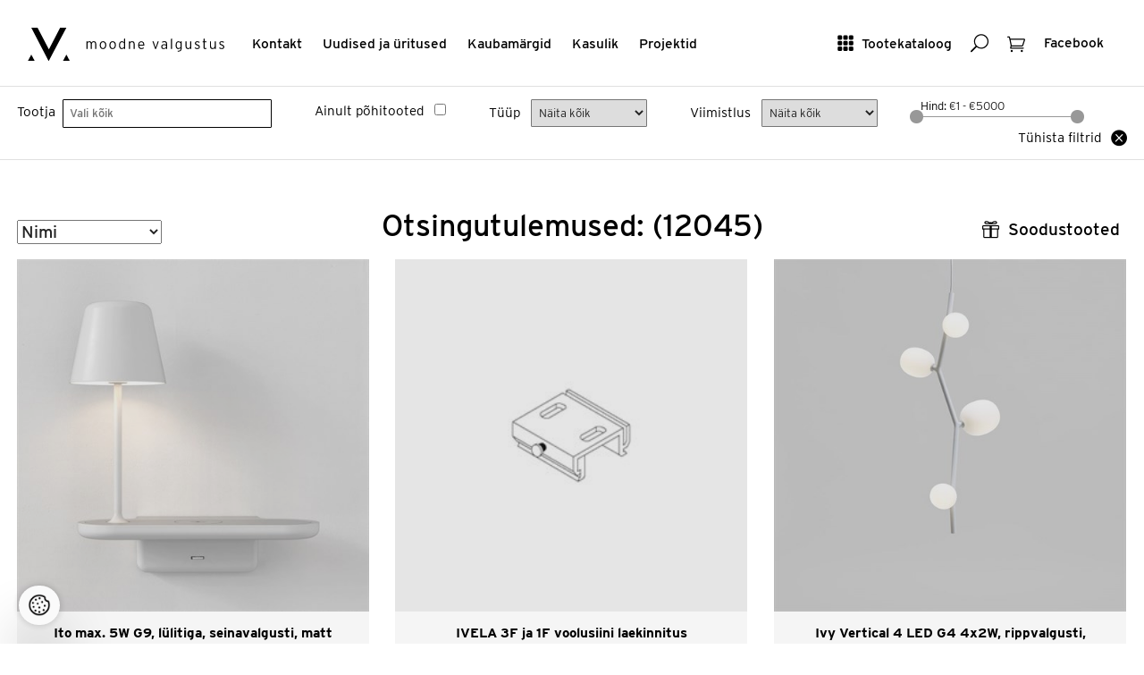

--- FILE ---
content_type: text/html; charset=utf-8
request_url: https://www.valgustus.ee/Product/Search/333?page=248&ShowOnlyMainProducts=False&TotalCount=6937
body_size: 159089
content:

<!DOCTYPE html>
<html lang="et">
<head>
	<meta http-equiv="Content-Type" content="text/html; charset=utf-8" />

	<meta name="viewport" content="width=device-width, initial-scale=1">
	<meta name="p:domain_verify" content="bf0e7a0e58d02d7c2383ecef05b4f135"/>
	<meta name="msvalidate.01" content="5AEDB4C4BF47B4258821093D85E92EA8" />
	<meta name="facebook-domain-verification" content="dr2sd1mx2wc95uecvxhuqbdgjwoodh" />


	<meta name="keywords" content="disainvalgustid, koduvalgustid, ühiskondlike ruumide valgustid, vannitoavalgustid, välisvalgustid, LED-valgustid, tehnilised ja erivalgustid" />
	
	<meta name="description" content="Pakume oma klientidele parimat Euroopa disainvalgustite valikut." />
	<title>
    Moodne Valgustus
</title>
	<link href="/assets/style?v=BISANRZmSa0J_tOO_wB0G6XCotLYcMItU928UU4phPA1" rel="stylesheet"/>

		
	
	<!-- Google Tag Manager -->
    
	<script>(function (w, d, s, l, i) {
        w[l] = w[l] || []; w[l].push({
            'gtm.start':

                new Date().getTime(), event: 'gtm.js'
        }); var f = d.getElementsByTagName(s)[0],

            j = d.createElement(s), dl = l != 'dataLayer' ? '&l=' + l : ''; j.async = true; j.src =

                'https://www.googletagmanager.com/gtm.js?id=' + i + dl; f.parentNode.insertBefore(j, f);

    })(window, document, 'script', 'dataLayer', 'GTM-WRQPZDHD');</script>
    
	<!-- End Google Tag Manager -->
	<script type="text/javascript">
		var selectedProductGroup = null;
	</script>
    <link rel="stylesheet" href="https://use.typekit.net/obt5fxx.css">
</head>
<body>
	<!-- Google Tag Manager (noscript) -->
	<noscript><iframe src="https://www.googletagmanager.com/ns.html?id=GTM-WRQPZDHD" height="0" width="0" style="display:none;visibility:hidden"></iframe></noscript>
	<!-- End Google Tag Manager (noscript) -->
	
	
<div class="site-header box" role="banner" id="site-header">
    <div class="box site page-fluid">
	<div class="site-header-tools">
		<a href="#show-mainmenu" class="btn-text show-mobile btn-toggle-side"><span aria-hidden="true" class="is-icon icon_menu-square_alt2"></span> <span class="btn-text-label">Menüü</span></a>    
		<a href="#show-catalog" class="btn-text hide-mobile btn-toggle-side"><span aria-hidden="true" class="is-icon icon_grid-3x3"></span> <span class="btn-text-label">Tootekataloog</span></a>
		<a href="#show-search" class="btn-text btn-toggle-side"><span aria-hidden="true" class="is-icon icon_search"></span><span class="visuallyhidden">Otsing</span></a>
		
		
		<a href="/basket/" class="btn-text btn-has-badge"><span aria-hidden="true" class="is-icon icon_cart_alt"></span><span class="visuallyhidden">Ostukorv</span><span class="badge" id="basketCount" style="display:none;">0</span></a>

		<a href="https://www.facebook.com/moodnevalgustus/" class="btn-text" target="_blank"><span class="btn-text-label">Facebook</span></a>

	</div>
	<div class="site-header-navis box" role="navigation">
		<a href="/" class="site-logo" rel="home"><img src="/Assets/Images/mv-logo.svg" alt="Moodne Valgustus"></a>

		<ul class="inline-list site-header-navi hide-mobile box" >
			<li><a href="/Contact">Kontakt</a></li>
			<li><a href="/NewsList">Uudised ja üritused</a></li>
			<li><a href="/Brands">Kaubamärgid</a></li>
			<li><a href="/UsefulInfoList">Kasulik </a></li>
			<li><a href="/Gallery">Projektid</a></li>
		</ul>
	</div>
	</div>
</div>

	


    <div class="productslist">
        <div class="validation-summary-valid" data-valmsg-summary="true"><ul><li style="display:none"></li>
</ul></div>
        <div class="site-filters">
            <div class="site page-fluid box">
                <form action="/Product/Search/333" id="frmHeaderSearch" method="get">
                <div class="site-filter-item site-filter-item--grid">
                    <label for="Supplier" class="site-filter-label">Tootja</label>
                    <div class="site-filter-control">
                        <select class="js-select2" id="Supplier" multiple="true" name="Supplier" style="width: 100%"><option value="">Vali k&#245;ik</option>
<option value="Ledvance">   Ledvance</option>
<option value="Liralighting"> Liralighting</option>
<option value="PRO"> PRO</option>
<option value="Artinox">Artinox</option>
<option value="ASTRO">ASTRO</option>
<option value="Atelier Areti">Atelier Areti</option>
<option value="Axolight">Axolight</option>
<option value="Benito">Benito</option>
<option value="Bomma">Bomma</option>
<option value="Bover">Bover</option>
<option value="Brokis">Brokis</option>
<option value="CINI&amp;NILS">CINI&amp;NILS</option>
<option value="Diomede">Diomede</option>
<option value="EGLO">EGLO</option>
<option value="FLOS Outdoor">FLOS Outdoor</option>
<option value="FontanaArte">FontanaArte</option>
<option value="Graypants">Graypants</option>
<option value="Halla">Halla</option>
<option value="IGUZZINI">IGUZZINI</option>
<option value="Ilti Luce">Ilti Luce</option>
<option value="Iluxion">Iluxion</option>
<option value="IVELA">IVELA</option>
<option value="Kdln">Kdln</option>
<option value="Lodes">Lodes</option>
<option value="Lombardo">Lombardo</option>
<option value="Luceplan">Luceplan</option>
<option value="Lucis">Lucis</option>
<option value="LYFA">LYFA</option>
<option value="Masiero">Masiero</option>
<option value="Modular">Modular</option>
<option value="MOVA">MOVA</option>
<option value="MV">MV</option>
<option value="Nemo">Nemo</option>
<option value="Nexia">Nexia</option>
<option value="O/M Light">O/M Light</option>
<option value="Panzeri">Panzeri</option>
<option value="Rakumba">Rakumba</option>
<option value="Reggiani">Reggiani</option>
<option value="Relco">Relco</option>
<option value="Robin">Robin</option>
<option value="Schwung Home">Schwung Home</option>
<option value="Secto Design">Secto Design</option>
<option value="Seyvaa">Seyvaa</option>
<option value="Simes">Simes</option>
<option value="SL">SL</option>
<option value="Slamp">Slamp</option>
<option value="TPM">TPM</option>
<option value="Tridonic">Tridonic</option>
<option value="Vibia">Vibia</option>
<option value="Vibia Lighting Toolkit">Vibia Lighting Toolkit</option>
<option value="Wästberg">W&#228;stberg</option>
<option value="Wever &amp; Ducré">Wever &amp; Ducr&#233;</option>
<option value="XAL">XAL</option>
</select>
                    </div>
                </div>
                <div class="site-filter-item">
                    <label for="product-search-bar-showonlymainproducts" class="site-filter-label">Ainult põhitooted</label>
                    <input data-val="true" data-val-required="The Boolean field is required." id="product-search-bar-showonlymainproducts" name="showonlymainproducts" type="checkbox" value="true" /><input name="showonlymainproducts" type="hidden" value="false" />
                </div>
                <div class="site-filter-item">
                    <label for="mounting" class="site-filter-label">Tüüp</label>
                    <select id="mounting" name="mounting"><option value="">N&#228;ita k&#245;ik</option>
<option value="203">V&#228;lisvalgusti postil</option>
<option value="26">Teisaldatav</option>
<option value="137">S&#252;vistatud p&#245;randasse/ pinnasesse</option>
<option value="135">S&#252;vistatud lakke</option>
<option value="136">S&#252;vistatud seina</option>
<option value="134">Laes (pinnapealne)</option>
<option value="25">Riputatud</option>
<option value="138">Seinal</option>
<option value="279">Siinil</option>
</select>
                </div>
                <div class="site-filter-item">
                    <label for="productfinish" class="site-filter-label">Viimistlus</label>
                    <select id="productfinish" name="productfinish"><option value="">N&#228;ita k&#245;ik</option>
<option value="31">Valge</option>
<option value="143">Must</option>
<option value="144">Hall</option>
<option value="145">Anodiseeritud alumiinium</option>
<option value="323">Kuldne</option>
<option value="286">Roostevaba</option>
<option value="207">Alumiiniumv&#228;rv</option>
<option value="187">Matt nikkel</option>
<option value="146">Kroom</option>
<option value="147">Messing</option>
<option value="188">Antratsiit</option>
<option value="192">Roheline</option>
<option value="193">Oranzh</option>
<option value="194">Punane</option>
<option value="195">Roosa</option>
<option value="196">Sinine</option>
<option value="197">Klaar</option>
<option value="324">Titaan</option>
<option value="325">Pronks</option>
<option value="334">Pruun</option>
<option value="336">Kollane</option>
<option value="337">Vask</option>
</select>
                </div>
                <div class="site-filter-item">
                    <div class="site-filter-range-item">
                        <label for="amount" class="site-filter-range-item-label">Hind: </label>
                        <input type="text" id="amount" class="site-filter-range-item-label" readonly>
                    </div>
                    <div id="slider-range"></div>
                    <input data-val="true" data-val-lessthanorequaltoifnotnull="Hinna alammäär on ülemmäärast suurem" data-val-lessthanorequaltoifnotnull-dependentproperty="PriceTo" data-val-number="The field PriceFrom must be a number." id="PriceFrom" name="PriceFrom" type="hidden" value="" />
                    <input data-val="true" data-val-number="The field PriceTo must be a number." id="PriceTo" name="PriceTo" type="hidden" value="" />
                    <input data-val="true" data-val-number="The field Category must be a number." id="Category" name="Category" type="hidden" value="" />
                </div>

                <div class="site-filter-item">
                    <a href="/Product/Search/333" class="btn-has-icon"><span class="btn-text-left-hasicon">Tühista filtrid</span> <span class="is-icon  icon_close_alt"></span></a>
                </div>
                </form>
            </div>
        </div>

        
<div class="site page-fluid">

    <div class="box parent">
        <div class="obj-left">
			
<label for="sort_order" class="visuallyhidden">Sorteeri</label>
<select id="sort_order">
	<option value="name" selected="selected">Nimi</option>
	<option value="price_asc">Odavamad enne</option>
	<option value="price_desc">Kallimad enne</option>
	<option value="product_code">Tootekood</option>
</select>

        </div>
		
		
			<h1 class="page-title">Otsingutulemused:  (12045)</h1>
		
     
        <a href="#show-deals" class="btn-text btn-toggle-side obj-right"><span aria-hidden="true" class="is-icon icon_gift_alt"></span> <span class="btn-text-label">Soodustooted</span></a>
    </div>
       

	<ul class="box row-masonry images-loading">
		<li class="column-sizer"></li>
		<li class="gutter-sizer"></li>
		
<li class="column">
	<div class="box list-item-box is-product" itemscope itemtype="http://schema.org/Product">
		<a href="/product/details/841565/ito-max-5w-g9-lylitiga-seinavalgusti-matt-valge-laadimisalusega" class="list-item-link box">
			<div class="list-item-img-wrapper" >
				<img src="https://kataloog.valgustus.ee/Files/ImgMd/ITO/ITO_W.jpg" itemprop="image" class="list-item-img" alt="ASTRO+Ito max. 5W G9, lülitiga, seinavalgusti, matt valge, laadimisalusega" >
			</div>
			<span class="list-item-details">
				<strong class="list-item-title" data-productid="841565" itemprop="name">Ito max. 5W G9, l&#252;litiga, seinavalgusti, matt valge, laadimisalusega</strong>
				<span class="list-item-price">Hind: <span itemprop="price"> 355,88</span> <span itemprop="priceCurrency">€</span></span>
			</span>
		</a>
		<div class="list-item-actions-box">

			<div class="list-item-actions">
				<a  href="/product/details/841565/ito-max-5w-g9-lylitiga-seinavalgusti-matt-valge-laadimisalusega" class="btn-default btn-text-icon"><span class="btn-text-label">Tooteinfo</span>    <span aria-hidden="true" class="is-icon icon_menu"></span></a>
				<button class="btn-default btn-text-icon btn-addtobasket" data-productid="841565"><span class="btn-text-label">Lisa valituks</span> <span aria-hidden="true" class="is-icon icon_check"></span> </button>
				<button class="btn-default btn-text-icon btn-removefrombasket" style="display: none;" data-productid="841565"><span class="btn-text-label">Eemalda </span> <span aria-hidden="true" class="is-icon icon_close_alt2"></span> </button>
			</div>
		</div>
	</div>
</li>
<li class="column">
	<div class="box list-item-box is-product" itemscope itemtype="http://schema.org/Product">
		<a href="/product/details/904689/ivela-3f-ja-1f-voolusiini-laekinnitus-alumiinium" class="list-item-link box">
			<div class="list-item-img-wrapper" >
				<img src="https://kataloog.valgustus.ee/Files/ImgMd/760/7607 foto.jpg" itemprop="image" class="list-item-img" alt="IVELA+IVELA 3F ja 1F voolusiini laekinnitus alumiinium" >
			</div>
			<span class="list-item-details">
				<strong class="list-item-title" data-productid="904689" itemprop="name">IVELA 3F ja 1F voolusiini laekinnitus alumiinium</strong>
				<span class="list-item-price">Hind: <span itemprop="price"> 5,08</span> <span itemprop="priceCurrency">€</span></span>
			</span>
		</a>
		<div class="list-item-actions-box">

			<div class="list-item-actions">
				<a  href="/product/details/904689/ivela-3f-ja-1f-voolusiini-laekinnitus-alumiinium" class="btn-default btn-text-icon"><span class="btn-text-label">Tooteinfo</span>    <span aria-hidden="true" class="is-icon icon_menu"></span></a>
				<button class="btn-default btn-text-icon btn-addtobasket" data-productid="904689"><span class="btn-text-label">Lisa valituks</span> <span aria-hidden="true" class="is-icon icon_check"></span> </button>
				<button class="btn-default btn-text-icon btn-removefrombasket" style="display: none;" data-productid="904689"><span class="btn-text-label">Eemalda </span> <span aria-hidden="true" class="is-icon icon_close_alt2"></span> </button>
			</div>
		</div>
	</div>
</li>
<li class="column">
	<div class="box list-item-box is-product" itemscope itemtype="http://schema.org/Product">
		<a href="/product/details/895971/ivy-vertical-4-led-g4-4x2w-rippvalgusti-valge-opaalklaaskuplid" class="list-item-link box">
			<div class="list-item-img-wrapper" >
				<img src="https://kataloog.valgustus.ee/Files/ImgMd/Bro/Brokis_IVY-VERTICAL_PC1060_.jpg" itemprop="image" class="list-item-img" alt="Brokis+Ivy Vertical 4 LED G4 4x2W, rippvalgusti, valge, opaalklaaskuplid" >
			</div>
			<span class="list-item-details">
				<strong class="list-item-title" data-productid="895971" itemprop="name">Ivy Vertical 4 LED G4 4x2W, rippvalgusti, valge, opaalklaaskuplid</strong>
				<span class="list-item-price">Hind: <span itemprop="price">4 017,60</span> <span itemprop="priceCurrency">€</span></span>
			</span>
		</a>
		<div class="list-item-actions-box">

			<div class="list-item-actions">
				<a  href="/product/details/895971/ivy-vertical-4-led-g4-4x2w-rippvalgusti-valge-opaalklaaskuplid" class="btn-default btn-text-icon"><span class="btn-text-label">Tooteinfo</span>    <span aria-hidden="true" class="is-icon icon_menu"></span></a>
				<button class="btn-default btn-text-icon btn-addtobasket" data-productid="895971"><span class="btn-text-label">Lisa valituks</span> <span aria-hidden="true" class="is-icon icon_check"></span> </button>
				<button class="btn-default btn-text-icon btn-removefrombasket" style="display: none;" data-productid="895971"><span class="btn-text-label">Eemalda </span> <span aria-hidden="true" class="is-icon icon_close_alt2"></span> </button>
			</div>
		</div>
	</div>
</li>
<li class="column">
	<div class="box list-item-box is-product" itemscope itemtype="http://schema.org/Product">
		<a href="/product/details/895978/ivy-vertical-5-led-g4-5x2w-rippvalgusti-antratsiit-opaalsuitsuhall-klaaskuplid" class="list-item-link box">
			<div class="list-item-img-wrapper" >
				<img src="https://kataloog.valgustus.ee/Files/ImgMd/Bro/Brokis_IVY-VERTICAL_PC1061.jpg" itemprop="image" class="list-item-img" alt="Brokis+Ivy Vertical 5 LED G4 5x2W, rippvalgusti, antratsiit, opaal/suitsuhall klaaskuplid" >
			</div>
			<span class="list-item-details">
				<strong class="list-item-title" data-productid="895978" itemprop="name">Ivy Vertical 5 LED G4 5x2W, rippvalgusti, antratsiit, opaal/suitsuhall klaaskuplid</strong>
				<span class="list-item-price">Hind: <span itemprop="price">4 907,92</span> <span itemprop="priceCurrency">€</span></span>
			</span>
		</a>
		<div class="list-item-actions-box">

			<div class="list-item-actions">
				<a  href="/product/details/895978/ivy-vertical-5-led-g4-5x2w-rippvalgusti-antratsiit-opaalsuitsuhall-klaaskuplid" class="btn-default btn-text-icon"><span class="btn-text-label">Tooteinfo</span>    <span aria-hidden="true" class="is-icon icon_menu"></span></a>
				<button class="btn-default btn-text-icon btn-addtobasket" data-productid="895978"><span class="btn-text-label">Lisa valituks</span> <span aria-hidden="true" class="is-icon icon_check"></span> </button>
				<button class="btn-default btn-text-icon btn-removefrombasket" style="display: none;" data-productid="895978"><span class="btn-text-label">Eemalda </span> <span aria-hidden="true" class="is-icon icon_close_alt2"></span> </button>
			</div>
		</div>
	</div>
</li>
<li class="column">
	<div class="box list-item-box is-product" itemscope itemtype="http://schema.org/Product">
		<a href="/product/details/726059/jjw-01-2x-max-15w-e27-seinavalgusti-hobedanehall" class="list-item-link box">
			<div class="list-item-img-wrapper" >
				<img src="https://kataloog.valgustus.ee/Files/ImgMd/205/2054E0S0.jpg" itemprop="image" class="list-item-img" alt="Wever & Ducré+J.J.W. 01 2x max. 15W E27, seinavalgusti, hõbedane/hall" >
			</div>
			<span class="list-item-details">
				<strong class="list-item-title" data-productid="726059" itemprop="name">J.J.W. 01 2x max. 15W E27, seinavalgusti, h&#245;bedane/hall</strong>
				<span class="list-item-price">Hind: <span itemprop="price"> 848,53</span> <span itemprop="priceCurrency">€</span></span>
			</span>
		</a>
		<div class="list-item-actions-box">

			<div class="list-item-actions">
				<a  href="/product/details/726059/jjw-01-2x-max-15w-e27-seinavalgusti-hobedanehall" class="btn-default btn-text-icon"><span class="btn-text-label">Tooteinfo</span>    <span aria-hidden="true" class="is-icon icon_menu"></span></a>
				<button class="btn-default btn-text-icon btn-addtobasket" data-productid="726059"><span class="btn-text-label">Lisa valituks</span> <span aria-hidden="true" class="is-icon icon_check"></span> </button>
				<button class="btn-default btn-text-icon btn-removefrombasket" style="display: none;" data-productid="726059"><span class="btn-text-label">Eemalda </span> <span aria-hidden="true" class="is-icon icon_close_alt2"></span> </button>
			</div>
		</div>
	</div>
</li>
<li class="column">
	<div class="box list-item-box is-product" itemscope itemtype="http://schema.org/Product">
		<a href="/product/details/726058/jjw-01-2x-max-15w-e27-seinavalgusti-kuldne" class="list-item-link box">
			<div class="list-item-img-wrapper" >
				<img src="https://kataloog.valgustus.ee/Files/ImgMd/205/2054E0G0.jpg" itemprop="image" class="list-item-img" alt="Wever & Ducré+J.J.W. 01 2x max. 15W E27, seinavalgusti, kuldne" >
			</div>
			<span class="list-item-details">
				<strong class="list-item-title" data-productid="726058" itemprop="name">J.J.W. 01 2x max. 15W E27, seinavalgusti, kuldne</strong>
				<span class="list-item-price">Hind: <span itemprop="price"> 848,53</span> <span itemprop="priceCurrency">€</span></span>
			</span>
		</a>
		<div class="list-item-actions-box">

			<div class="list-item-actions">
				<a  href="/product/details/726058/jjw-01-2x-max-15w-e27-seinavalgusti-kuldne" class="btn-default btn-text-icon"><span class="btn-text-label">Tooteinfo</span>    <span aria-hidden="true" class="is-icon icon_menu"></span></a>
				<button class="btn-default btn-text-icon btn-addtobasket" data-productid="726058"><span class="btn-text-label">Lisa valituks</span> <span aria-hidden="true" class="is-icon icon_check"></span> </button>
				<button class="btn-default btn-text-icon btn-removefrombasket" style="display: none;" data-productid="726058"><span class="btn-text-label">Eemalda </span> <span aria-hidden="true" class="is-icon icon_close_alt2"></span> </button>
			</div>
		</div>
	</div>
</li>
<li class="column">
	<div class="box list-item-box is-product" itemscope itemtype="http://schema.org/Product">
		<a href="/product/details/726062/jjw-02-max-15w-e27-seinavalgusti-hobedanehall" class="list-item-link box">
			<div class="list-item-img-wrapper" >
				<img src="https://kataloog.valgustus.ee/Files/ImgMd/205/2055E0S0.jpg" itemprop="image" class="list-item-img" alt="Wever & Ducré+J.J.W. 02 max. 15W E27, seinavalgusti, hõbedane/hall" >
			</div>
			<span class="list-item-details">
				<strong class="list-item-title" data-productid="726062" itemprop="name">J.J.W. 02 max. 15W E27, seinavalgusti, h&#245;bedane/hall</strong>
				<span class="list-item-price">Hind: <span itemprop="price"> 528,74</span> <span itemprop="priceCurrency">€</span></span>
			</span>
		</a>
		<div class="list-item-actions-box">

			<div class="list-item-actions">
				<a  href="/product/details/726062/jjw-02-max-15w-e27-seinavalgusti-hobedanehall" class="btn-default btn-text-icon"><span class="btn-text-label">Tooteinfo</span>    <span aria-hidden="true" class="is-icon icon_menu"></span></a>
				<button class="btn-default btn-text-icon btn-addtobasket" data-productid="726062"><span class="btn-text-label">Lisa valituks</span> <span aria-hidden="true" class="is-icon icon_check"></span> </button>
				<button class="btn-default btn-text-icon btn-removefrombasket" style="display: none;" data-productid="726062"><span class="btn-text-label">Eemalda </span> <span aria-hidden="true" class="is-icon icon_close_alt2"></span> </button>
			</div>
		</div>
	</div>
</li>
<li class="column">
	<div class="box list-item-box is-product" itemscope itemtype="http://schema.org/Product">
		<a href="/product/details/726060/jjw-02-max-15w-e27-seinavalgusti-kuldne" class="list-item-link box">
			<div class="list-item-img-wrapper" >
				<img src="https://kataloog.valgustus.ee/Files/ImgMd/205/2055E0G0.jpg" itemprop="image" class="list-item-img" alt="Wever & Ducré+J.J.W. 02 max. 15W E27, seinavalgusti, kuldne" >
			</div>
			<span class="list-item-details">
				<strong class="list-item-title" data-productid="726060" itemprop="name">J.J.W. 02 max. 15W E27, seinavalgusti, kuldne</strong>
				<span class="list-item-price">Hind: <span itemprop="price"> 528,74</span> <span itemprop="priceCurrency">€</span></span>
			</span>
		</a>
		<div class="list-item-actions-box">

			<div class="list-item-actions">
				<a  href="/product/details/726060/jjw-02-max-15w-e27-seinavalgusti-kuldne" class="btn-default btn-text-icon"><span class="btn-text-label">Tooteinfo</span>    <span aria-hidden="true" class="is-icon icon_menu"></span></a>
				<button class="btn-default btn-text-icon btn-addtobasket" data-productid="726060"><span class="btn-text-label">Lisa valituks</span> <span aria-hidden="true" class="is-icon icon_check"></span> </button>
				<button class="btn-default btn-text-icon btn-removefrombasket" style="display: none;" data-productid="726060"><span class="btn-text-label">Eemalda </span> <span aria-hidden="true" class="is-icon icon_close_alt2"></span> </button>
			</div>
		</div>
	</div>
</li>
<li class="column">
	<div class="box list-item-box is-product" itemscope itemtype="http://schema.org/Product">
		<a href="/product/details/726061/jjw-02-max-15w-e27-seinavalgusti-pronks" class="list-item-link box">
			<div class="list-item-img-wrapper" >
				<img src="https://kataloog.valgustus.ee/Files/ImgMd/205/2055E0Q0.jpg" itemprop="image" class="list-item-img" alt="Wever & Ducré+J.J.W. 02 max. 15W E27, seinavalgusti, pronks" >
			</div>
			<span class="list-item-details">
				<strong class="list-item-title" data-productid="726061" itemprop="name">J.J.W. 02 max. 15W E27, seinavalgusti, pronks</strong>
				<span class="list-item-price">Hind: <span itemprop="price"> 528,74</span> <span itemprop="priceCurrency">€</span></span>
			</span>
		</a>
		<div class="list-item-actions-box">

			<div class="list-item-actions">
				<a  href="/product/details/726061/jjw-02-max-15w-e27-seinavalgusti-pronks" class="btn-default btn-text-icon"><span class="btn-text-label">Tooteinfo</span>    <span aria-hidden="true" class="is-icon icon_menu"></span></a>
				<button class="btn-default btn-text-icon btn-addtobasket" data-productid="726061"><span class="btn-text-label">Lisa valituks</span> <span aria-hidden="true" class="is-icon icon_check"></span> </button>
				<button class="btn-default btn-text-icon btn-removefrombasket" style="display: none;" data-productid="726061"><span class="btn-text-label">Eemalda </span> <span aria-hidden="true" class="is-icon icon_close_alt2"></span> </button>
			</div>
		</div>
	</div>
</li>
<li class="column">
	<div class="box list-item-box is-product" itemscope itemtype="http://schema.org/Product">
		<a href="/product/details/726064/jjw-03-3x-max-15w-e27-laevalgusti-hobedanehall" class="list-item-link box">
			<div class="list-item-img-wrapper" >
				<img src="https://kataloog.valgustus.ee/Files/ImgMd/205/2051E0S0.jpg" itemprop="image" class="list-item-img" alt="Wever & Ducré+J.J.W. 03 3x max. 15W E27, laevalgusti, hõbedane/hall" >
			</div>
			<span class="list-item-details">
				<strong class="list-item-title" data-productid="726064" itemprop="name">J.J.W. 03 3x max. 15W E27, laevalgusti, h&#245;bedane/hall</strong>
				<span class="list-item-price">Hind: <span itemprop="price">1 076,82</span> <span itemprop="priceCurrency">€</span></span>
			</span>
		</a>
		<div class="list-item-actions-box">

			<div class="list-item-actions">
				<a  href="/product/details/726064/jjw-03-3x-max-15w-e27-laevalgusti-hobedanehall" class="btn-default btn-text-icon"><span class="btn-text-label">Tooteinfo</span>    <span aria-hidden="true" class="is-icon icon_menu"></span></a>
				<button class="btn-default btn-text-icon btn-addtobasket" data-productid="726064"><span class="btn-text-label">Lisa valituks</span> <span aria-hidden="true" class="is-icon icon_check"></span> </button>
				<button class="btn-default btn-text-icon btn-removefrombasket" style="display: none;" data-productid="726064"><span class="btn-text-label">Eemalda </span> <span aria-hidden="true" class="is-icon icon_close_alt2"></span> </button>
			</div>
		</div>
	</div>
</li>
<li class="column">
	<div class="box list-item-box is-product" itemscope itemtype="http://schema.org/Product">
		<a href="/product/details/726063/jjw-03-3x-max-15w-e27-laevalgusti-kuldne" class="list-item-link box">
			<div class="list-item-img-wrapper" >
				<img src="https://kataloog.valgustus.ee/Files/ImgMd/205/2051E0G0.jpg" itemprop="image" class="list-item-img" alt="Wever & Ducré+J.J.W. 03 3x max. 15W E27, laevalgusti, kuldne" >
			</div>
			<span class="list-item-details">
				<strong class="list-item-title" data-productid="726063" itemprop="name">J.J.W. 03 3x max. 15W E27, laevalgusti, kuldne</strong>
				<span class="list-item-price">Hind: <span itemprop="price">1 076,82</span> <span itemprop="priceCurrency">€</span></span>
			</span>
		</a>
		<div class="list-item-actions-box">

			<div class="list-item-actions">
				<a  href="/product/details/726063/jjw-03-3x-max-15w-e27-laevalgusti-kuldne" class="btn-default btn-text-icon"><span class="btn-text-label">Tooteinfo</span>    <span aria-hidden="true" class="is-icon icon_menu"></span></a>
				<button class="btn-default btn-text-icon btn-addtobasket" data-productid="726063"><span class="btn-text-label">Lisa valituks</span> <span aria-hidden="true" class="is-icon icon_check"></span> </button>
				<button class="btn-default btn-text-icon btn-removefrombasket" style="display: none;" data-productid="726063"><span class="btn-text-label">Eemalda </span> <span aria-hidden="true" class="is-icon icon_close_alt2"></span> </button>
			</div>
		</div>
	</div>
</li>
<li class="column">
	<div class="box list-item-box is-product" itemscope itemtype="http://schema.org/Product">
		<a href="/product/details/726066/jjw-04-6x-max-15w-e27-rippvalgusti-hobedanehall" class="list-item-link box">
			<div class="list-item-img-wrapper" >
				<img src="https://kataloog.valgustus.ee/Files/ImgMd/205/2052E0S0.jpg" itemprop="image" class="list-item-img" alt="Wever & Ducré+J.J.W. 04 6x max. 15W E27, rippvalgusti, hõbedane/hall" >
			</div>
			<span class="list-item-details">
				<strong class="list-item-title" data-productid="726066" itemprop="name">J.J.W. 04 6x max. 15W E27, rippvalgusti, h&#245;bedane/hall</strong>
				<span class="list-item-price">Hind: <span itemprop="price">2 424,45</span> <span itemprop="priceCurrency">€</span></span>
			</span>
		</a>
		<div class="list-item-actions-box">

			<div class="list-item-actions">
				<a  href="/product/details/726066/jjw-04-6x-max-15w-e27-rippvalgusti-hobedanehall" class="btn-default btn-text-icon"><span class="btn-text-label">Tooteinfo</span>    <span aria-hidden="true" class="is-icon icon_menu"></span></a>
				<button class="btn-default btn-text-icon btn-addtobasket" data-productid="726066"><span class="btn-text-label">Lisa valituks</span> <span aria-hidden="true" class="is-icon icon_check"></span> </button>
				<button class="btn-default btn-text-icon btn-removefrombasket" style="display: none;" data-productid="726066"><span class="btn-text-label">Eemalda </span> <span aria-hidden="true" class="is-icon icon_close_alt2"></span> </button>
			</div>
		</div>
	</div>
</li>
<li class="column">
	<div class="box list-item-box is-product" itemscope itemtype="http://schema.org/Product">
		<a href="/product/details/726065/jjw-04-6x-max-15w-e27-rippvalgusti-kuldne" class="list-item-link box">
			<div class="list-item-img-wrapper" >
				<img src="https://kataloog.valgustus.ee/Files/ImgMd/205/2052E0G0.jpg" itemprop="image" class="list-item-img" alt="Wever & Ducré+J.J.W. 04 6x max. 15W E27, rippvalgusti, kuldne" >
			</div>
			<span class="list-item-details">
				<strong class="list-item-title" data-productid="726065" itemprop="name">J.J.W. 04 6x max. 15W E27, rippvalgusti, kuldne</strong>
				<span class="list-item-price">Hind: <span itemprop="price">2 424,45</span> <span itemprop="priceCurrency">€</span></span>
			</span>
		</a>
		<div class="list-item-actions-box">

			<div class="list-item-actions">
				<a  href="/product/details/726065/jjw-04-6x-max-15w-e27-rippvalgusti-kuldne" class="btn-default btn-text-icon"><span class="btn-text-label">Tooteinfo</span>    <span aria-hidden="true" class="is-icon icon_menu"></span></a>
				<button class="btn-default btn-text-icon btn-addtobasket" data-productid="726065"><span class="btn-text-label">Lisa valituks</span> <span aria-hidden="true" class="is-icon icon_check"></span> </button>
				<button class="btn-default btn-text-icon btn-removefrombasket" style="display: none;" data-productid="726065"><span class="btn-text-label">Eemalda </span> <span aria-hidden="true" class="is-icon icon_close_alt2"></span> </button>
			</div>
		</div>
	</div>
</li>
<li class="column">
	<div class="box list-item-box is-product" itemscope itemtype="http://schema.org/Product">
		<a href="/product/details/726068/jjw-042-6x-max-15w-e27-rippvalgusti-hobedanehall" class="list-item-link box">
			<div class="list-item-img-wrapper" >
				<img src="https://kataloog.valgustus.ee/Files/ImgMd/205/2056E0S0.jpg" itemprop="image" class="list-item-img" alt="Wever & Ducré+J.J.W. 042 6x max. 15W E27, rippvalgusti, hõbedane/hall" >
			</div>
			<span class="list-item-details">
				<strong class="list-item-title" data-productid="726068" itemprop="name">J.J.W. 042 6x max. 15W E27, rippvalgusti, h&#245;bedane/hall</strong>
				<span class="list-item-price">Hind: <span itemprop="price">4 487,81</span> <span itemprop="priceCurrency">€</span></span>
			</span>
		</a>
		<div class="list-item-actions-box">

			<div class="list-item-actions">
				<a  href="/product/details/726068/jjw-042-6x-max-15w-e27-rippvalgusti-hobedanehall" class="btn-default btn-text-icon"><span class="btn-text-label">Tooteinfo</span>    <span aria-hidden="true" class="is-icon icon_menu"></span></a>
				<button class="btn-default btn-text-icon btn-addtobasket" data-productid="726068"><span class="btn-text-label">Lisa valituks</span> <span aria-hidden="true" class="is-icon icon_check"></span> </button>
				<button class="btn-default btn-text-icon btn-removefrombasket" style="display: none;" data-productid="726068"><span class="btn-text-label">Eemalda </span> <span aria-hidden="true" class="is-icon icon_close_alt2"></span> </button>
			</div>
		</div>
	</div>
</li>
<li class="column">
	<div class="box list-item-box is-product" itemscope itemtype="http://schema.org/Product">
		<a href="/product/details/726067/jjw-042-6x-max-15w-e27-rippvalgusti-kuldne" class="list-item-link box">
			<div class="list-item-img-wrapper" >
				<img src="https://kataloog.valgustus.ee/Files/ImgMd/205/2056E0G0.jpg" itemprop="image" class="list-item-img" alt="Wever & Ducré+J.J.W. 042 6x max. 15W E27, rippvalgusti, kuldne" >
			</div>
			<span class="list-item-details">
				<strong class="list-item-title" data-productid="726067" itemprop="name">J.J.W. 042 6x max. 15W E27, rippvalgusti, kuldne</strong>
				<span class="list-item-price">Hind: <span itemprop="price">4 487,81</span> <span itemprop="priceCurrency">€</span></span>
			</span>
		</a>
		<div class="list-item-actions-box">

			<div class="list-item-actions">
				<a  href="/product/details/726067/jjw-042-6x-max-15w-e27-rippvalgusti-kuldne" class="btn-default btn-text-icon"><span class="btn-text-label">Tooteinfo</span>    <span aria-hidden="true" class="is-icon icon_menu"></span></a>
				<button class="btn-default btn-text-icon btn-addtobasket" data-productid="726067"><span class="btn-text-label">Lisa valituks</span> <span aria-hidden="true" class="is-icon icon_check"></span> </button>
				<button class="btn-default btn-text-icon btn-removefrombasket" style="display: none;" data-productid="726067"><span class="btn-text-label">Eemalda </span> <span aria-hidden="true" class="is-icon icon_close_alt2"></span> </button>
			</div>
		</div>
	</div>
</li>
<li class="column">
	<div class="box list-item-box is-product" itemscope itemtype="http://schema.org/Product">
		<a href="/product/details/726070/jjw-05-6x-max-15w-e27-rippvalgusti-hobedanehall" class="list-item-link box">
			<div class="list-item-img-wrapper" >
				<img src="https://kataloog.valgustus.ee/Files/ImgMd/205/2053E0S0.jpg" itemprop="image" class="list-item-img" alt="Wever & Ducré+J.J.W. 05 6x max. 15W E27, rippvalgusti, hõbedane/hall" >
			</div>
			<span class="list-item-details">
				<strong class="list-item-title" data-productid="726070" itemprop="name">J.J.W. 05 6x max. 15W E27, rippvalgusti, h&#245;bedane/hall</strong>
				<span class="list-item-price">Hind: <span itemprop="price">2 127,84</span> <span itemprop="priceCurrency">€</span></span>
			</span>
		</a>
		<div class="list-item-actions-box">

			<div class="list-item-actions">
				<a  href="/product/details/726070/jjw-05-6x-max-15w-e27-rippvalgusti-hobedanehall" class="btn-default btn-text-icon"><span class="btn-text-label">Tooteinfo</span>    <span aria-hidden="true" class="is-icon icon_menu"></span></a>
				<button class="btn-default btn-text-icon btn-addtobasket" data-productid="726070"><span class="btn-text-label">Lisa valituks</span> <span aria-hidden="true" class="is-icon icon_check"></span> </button>
				<button class="btn-default btn-text-icon btn-removefrombasket" style="display: none;" data-productid="726070"><span class="btn-text-label">Eemalda </span> <span aria-hidden="true" class="is-icon icon_close_alt2"></span> </button>
			</div>
		</div>
	</div>
</li>

	</ul>
</div> 
    </div>

    <div class="infomessage"></div>
    <div id="bottomPager" class="pager box">
        
<span>

	
	
		<a href ="/Product/Search/333?page=247&ShowOnlyMainProducts=False&TotalCount=12045">< </a>
		

		
            <a href ="/Product/Search/333?page=1&ShowOnlyMainProducts=False&TotalCount=12045" class = "">1</a>
		
			&nbsp;
		
            <a href ="/Product/Search/333?page=2&ShowOnlyMainProducts=False&TotalCount=12045" class = "">2</a>
		
			&nbsp;
		
            <a href ="/Product/Search/333?page=3&ShowOnlyMainProducts=False&TotalCount=12045" class = "">3</a>
		
			&nbsp;
		
            <a href ="/Product/Search/333?page=4&ShowOnlyMainProducts=False&TotalCount=12045" class = "">4</a>
		
			&nbsp;
		
            <a href ="/Product/Search/333?page=5&ShowOnlyMainProducts=False&TotalCount=12045" class = "">5</a>
		
			&nbsp;
		
            <a href ="/Product/Search/333?page=6&ShowOnlyMainProducts=False&TotalCount=12045" class = "">6</a>
		
			&nbsp;
		
            <a href ="/Product/Search/333?page=7&ShowOnlyMainProducts=False&TotalCount=12045" class = "">7</a>
		
			&nbsp;
		
            <a href ="/Product/Search/333?page=8&ShowOnlyMainProducts=False&TotalCount=12045" class = "">8</a>
		
			&nbsp;
		
            <a href ="/Product/Search/333?page=9&ShowOnlyMainProducts=False&TotalCount=12045" class = "">9</a>
		
			&nbsp;
		
            <a href ="/Product/Search/333?page=10&ShowOnlyMainProducts=False&TotalCount=12045" class = "">10</a>
		
			&nbsp;
		
            <a href ="/Product/Search/333?page=11&ShowOnlyMainProducts=False&TotalCount=12045" class = "">11</a>
		
			&nbsp;
		
            <a href ="/Product/Search/333?page=12&ShowOnlyMainProducts=False&TotalCount=12045" class = "">12</a>
		
			&nbsp;
		
            <a href ="/Product/Search/333?page=13&ShowOnlyMainProducts=False&TotalCount=12045" class = "">13</a>
		
			&nbsp;
		
            <a href ="/Product/Search/333?page=14&ShowOnlyMainProducts=False&TotalCount=12045" class = "">14</a>
		
			&nbsp;
		
            <a href ="/Product/Search/333?page=15&ShowOnlyMainProducts=False&TotalCount=12045" class = "">15</a>
		
			&nbsp;
		
            <a href ="/Product/Search/333?page=16&ShowOnlyMainProducts=False&TotalCount=12045" class = "">16</a>
		
			&nbsp;
		
            <a href ="/Product/Search/333?page=17&ShowOnlyMainProducts=False&TotalCount=12045" class = "">17</a>
		
			&nbsp;
		
            <a href ="/Product/Search/333?page=18&ShowOnlyMainProducts=False&TotalCount=12045" class = "">18</a>
		
			&nbsp;
		
            <a href ="/Product/Search/333?page=19&ShowOnlyMainProducts=False&TotalCount=12045" class = "">19</a>
		
			&nbsp;
		
            <a href ="/Product/Search/333?page=20&ShowOnlyMainProducts=False&TotalCount=12045" class = "">20</a>
		
			&nbsp;
		
            <a href ="/Product/Search/333?page=21&ShowOnlyMainProducts=False&TotalCount=12045" class = "">21</a>
		
			&nbsp;
		
            <a href ="/Product/Search/333?page=22&ShowOnlyMainProducts=False&TotalCount=12045" class = "">22</a>
		
			&nbsp;
		
            <a href ="/Product/Search/333?page=23&ShowOnlyMainProducts=False&TotalCount=12045" class = "">23</a>
		
			&nbsp;
		
            <a href ="/Product/Search/333?page=24&ShowOnlyMainProducts=False&TotalCount=12045" class = "">24</a>
		
			&nbsp;
		
            <a href ="/Product/Search/333?page=25&ShowOnlyMainProducts=False&TotalCount=12045" class = "">25</a>
		
			&nbsp;
		
            <a href ="/Product/Search/333?page=26&ShowOnlyMainProducts=False&TotalCount=12045" class = "">26</a>
		
			&nbsp;
		
            <a href ="/Product/Search/333?page=27&ShowOnlyMainProducts=False&TotalCount=12045" class = "">27</a>
		
			&nbsp;
		
            <a href ="/Product/Search/333?page=28&ShowOnlyMainProducts=False&TotalCount=12045" class = "">28</a>
		
			&nbsp;
		
            <a href ="/Product/Search/333?page=29&ShowOnlyMainProducts=False&TotalCount=12045" class = "">29</a>
		
			&nbsp;
		
            <a href ="/Product/Search/333?page=30&ShowOnlyMainProducts=False&TotalCount=12045" class = "">30</a>
		
			&nbsp;
		
            <a href ="/Product/Search/333?page=31&ShowOnlyMainProducts=False&TotalCount=12045" class = "">31</a>
		
			&nbsp;
		
            <a href ="/Product/Search/333?page=32&ShowOnlyMainProducts=False&TotalCount=12045" class = "">32</a>
		
			&nbsp;
		
            <a href ="/Product/Search/333?page=33&ShowOnlyMainProducts=False&TotalCount=12045" class = "">33</a>
		
			&nbsp;
		
            <a href ="/Product/Search/333?page=34&ShowOnlyMainProducts=False&TotalCount=12045" class = "">34</a>
		
			&nbsp;
		
            <a href ="/Product/Search/333?page=35&ShowOnlyMainProducts=False&TotalCount=12045" class = "">35</a>
		
			&nbsp;
		
            <a href ="/Product/Search/333?page=36&ShowOnlyMainProducts=False&TotalCount=12045" class = "">36</a>
		
			&nbsp;
		
            <a href ="/Product/Search/333?page=37&ShowOnlyMainProducts=False&TotalCount=12045" class = "">37</a>
		
			&nbsp;
		
            <a href ="/Product/Search/333?page=38&ShowOnlyMainProducts=False&TotalCount=12045" class = "">38</a>
		
			&nbsp;
		
            <a href ="/Product/Search/333?page=39&ShowOnlyMainProducts=False&TotalCount=12045" class = "">39</a>
		
			&nbsp;
		
            <a href ="/Product/Search/333?page=40&ShowOnlyMainProducts=False&TotalCount=12045" class = "">40</a>
		
			&nbsp;
		
            <a href ="/Product/Search/333?page=41&ShowOnlyMainProducts=False&TotalCount=12045" class = "">41</a>
		
			&nbsp;
		
            <a href ="/Product/Search/333?page=42&ShowOnlyMainProducts=False&TotalCount=12045" class = "">42</a>
		
			&nbsp;
		
            <a href ="/Product/Search/333?page=43&ShowOnlyMainProducts=False&TotalCount=12045" class = "">43</a>
		
			&nbsp;
		
            <a href ="/Product/Search/333?page=44&ShowOnlyMainProducts=False&TotalCount=12045" class = "">44</a>
		
			&nbsp;
		
            <a href ="/Product/Search/333?page=45&ShowOnlyMainProducts=False&TotalCount=12045" class = "">45</a>
		
			&nbsp;
		
            <a href ="/Product/Search/333?page=46&ShowOnlyMainProducts=False&TotalCount=12045" class = "">46</a>
		
			&nbsp;
		
            <a href ="/Product/Search/333?page=47&ShowOnlyMainProducts=False&TotalCount=12045" class = "">47</a>
		
			&nbsp;
		
            <a href ="/Product/Search/333?page=48&ShowOnlyMainProducts=False&TotalCount=12045" class = "">48</a>
		
			&nbsp;
		
            <a href ="/Product/Search/333?page=49&ShowOnlyMainProducts=False&TotalCount=12045" class = "">49</a>
		
			&nbsp;
		
            <a href ="/Product/Search/333?page=50&ShowOnlyMainProducts=False&TotalCount=12045" class = "">50</a>
		
			&nbsp;
		
            <a href ="/Product/Search/333?page=51&ShowOnlyMainProducts=False&TotalCount=12045" class = "">51</a>
		
			&nbsp;
		
            <a href ="/Product/Search/333?page=52&ShowOnlyMainProducts=False&TotalCount=12045" class = "">52</a>
		
			&nbsp;
		
            <a href ="/Product/Search/333?page=53&ShowOnlyMainProducts=False&TotalCount=12045" class = "">53</a>
		
			&nbsp;
		
            <a href ="/Product/Search/333?page=54&ShowOnlyMainProducts=False&TotalCount=12045" class = "">54</a>
		
			&nbsp;
		
            <a href ="/Product/Search/333?page=55&ShowOnlyMainProducts=False&TotalCount=12045" class = "">55</a>
		
			&nbsp;
		
            <a href ="/Product/Search/333?page=56&ShowOnlyMainProducts=False&TotalCount=12045" class = "">56</a>
		
			&nbsp;
		
            <a href ="/Product/Search/333?page=57&ShowOnlyMainProducts=False&TotalCount=12045" class = "">57</a>
		
			&nbsp;
		
            <a href ="/Product/Search/333?page=58&ShowOnlyMainProducts=False&TotalCount=12045" class = "">58</a>
		
			&nbsp;
		
            <a href ="/Product/Search/333?page=59&ShowOnlyMainProducts=False&TotalCount=12045" class = "">59</a>
		
			&nbsp;
		
            <a href ="/Product/Search/333?page=60&ShowOnlyMainProducts=False&TotalCount=12045" class = "">60</a>
		
			&nbsp;
		
            <a href ="/Product/Search/333?page=61&ShowOnlyMainProducts=False&TotalCount=12045" class = "">61</a>
		
			&nbsp;
		
            <a href ="/Product/Search/333?page=62&ShowOnlyMainProducts=False&TotalCount=12045" class = "">62</a>
		
			&nbsp;
		
            <a href ="/Product/Search/333?page=63&ShowOnlyMainProducts=False&TotalCount=12045" class = "">63</a>
		
			&nbsp;
		
            <a href ="/Product/Search/333?page=64&ShowOnlyMainProducts=False&TotalCount=12045" class = "">64</a>
		
			&nbsp;
		
            <a href ="/Product/Search/333?page=65&ShowOnlyMainProducts=False&TotalCount=12045" class = "">65</a>
		
			&nbsp;
		
            <a href ="/Product/Search/333?page=66&ShowOnlyMainProducts=False&TotalCount=12045" class = "">66</a>
		
			&nbsp;
		
            <a href ="/Product/Search/333?page=67&ShowOnlyMainProducts=False&TotalCount=12045" class = "">67</a>
		
			&nbsp;
		
            <a href ="/Product/Search/333?page=68&ShowOnlyMainProducts=False&TotalCount=12045" class = "">68</a>
		
			&nbsp;
		
            <a href ="/Product/Search/333?page=69&ShowOnlyMainProducts=False&TotalCount=12045" class = "">69</a>
		
			&nbsp;
		
            <a href ="/Product/Search/333?page=70&ShowOnlyMainProducts=False&TotalCount=12045" class = "">70</a>
		
			&nbsp;
		
            <a href ="/Product/Search/333?page=71&ShowOnlyMainProducts=False&TotalCount=12045" class = "">71</a>
		
			&nbsp;
		
            <a href ="/Product/Search/333?page=72&ShowOnlyMainProducts=False&TotalCount=12045" class = "">72</a>
		
			&nbsp;
		
            <a href ="/Product/Search/333?page=73&ShowOnlyMainProducts=False&TotalCount=12045" class = "">73</a>
		
			&nbsp;
		
            <a href ="/Product/Search/333?page=74&ShowOnlyMainProducts=False&TotalCount=12045" class = "">74</a>
		
			&nbsp;
		
            <a href ="/Product/Search/333?page=75&ShowOnlyMainProducts=False&TotalCount=12045" class = "">75</a>
		
			&nbsp;
		
            <a href ="/Product/Search/333?page=76&ShowOnlyMainProducts=False&TotalCount=12045" class = "">76</a>
		
			&nbsp;
		
            <a href ="/Product/Search/333?page=77&ShowOnlyMainProducts=False&TotalCount=12045" class = "">77</a>
		
			&nbsp;
		
            <a href ="/Product/Search/333?page=78&ShowOnlyMainProducts=False&TotalCount=12045" class = "">78</a>
		
			&nbsp;
		
            <a href ="/Product/Search/333?page=79&ShowOnlyMainProducts=False&TotalCount=12045" class = "">79</a>
		
			&nbsp;
		
            <a href ="/Product/Search/333?page=80&ShowOnlyMainProducts=False&TotalCount=12045" class = "">80</a>
		
			&nbsp;
		
            <a href ="/Product/Search/333?page=81&ShowOnlyMainProducts=False&TotalCount=12045" class = "">81</a>
		
			&nbsp;
		
            <a href ="/Product/Search/333?page=82&ShowOnlyMainProducts=False&TotalCount=12045" class = "">82</a>
		
			&nbsp;
		
            <a href ="/Product/Search/333?page=83&ShowOnlyMainProducts=False&TotalCount=12045" class = "">83</a>
		
			&nbsp;
		
            <a href ="/Product/Search/333?page=84&ShowOnlyMainProducts=False&TotalCount=12045" class = "">84</a>
		
			&nbsp;
		
            <a href ="/Product/Search/333?page=85&ShowOnlyMainProducts=False&TotalCount=12045" class = "">85</a>
		
			&nbsp;
		
            <a href ="/Product/Search/333?page=86&ShowOnlyMainProducts=False&TotalCount=12045" class = "">86</a>
		
			&nbsp;
		
            <a href ="/Product/Search/333?page=87&ShowOnlyMainProducts=False&TotalCount=12045" class = "">87</a>
		
			&nbsp;
		
            <a href ="/Product/Search/333?page=88&ShowOnlyMainProducts=False&TotalCount=12045" class = "">88</a>
		
			&nbsp;
		
            <a href ="/Product/Search/333?page=89&ShowOnlyMainProducts=False&TotalCount=12045" class = "">89</a>
		
			&nbsp;
		
            <a href ="/Product/Search/333?page=90&ShowOnlyMainProducts=False&TotalCount=12045" class = "">90</a>
		
			&nbsp;
		
            <a href ="/Product/Search/333?page=91&ShowOnlyMainProducts=False&TotalCount=12045" class = "">91</a>
		
			&nbsp;
		
            <a href ="/Product/Search/333?page=92&ShowOnlyMainProducts=False&TotalCount=12045" class = "">92</a>
		
			&nbsp;
		
            <a href ="/Product/Search/333?page=93&ShowOnlyMainProducts=False&TotalCount=12045" class = "">93</a>
		
			&nbsp;
		
            <a href ="/Product/Search/333?page=94&ShowOnlyMainProducts=False&TotalCount=12045" class = "">94</a>
		
			&nbsp;
		
            <a href ="/Product/Search/333?page=95&ShowOnlyMainProducts=False&TotalCount=12045" class = "">95</a>
		
			&nbsp;
		
            <a href ="/Product/Search/333?page=96&ShowOnlyMainProducts=False&TotalCount=12045" class = "">96</a>
		
			&nbsp;
		
            <a href ="/Product/Search/333?page=97&ShowOnlyMainProducts=False&TotalCount=12045" class = "">97</a>
		
			&nbsp;
		
            <a href ="/Product/Search/333?page=98&ShowOnlyMainProducts=False&TotalCount=12045" class = "">98</a>
		
			&nbsp;
		
            <a href ="/Product/Search/333?page=99&ShowOnlyMainProducts=False&TotalCount=12045" class = "">99</a>
		
			&nbsp;
		
            <a href ="/Product/Search/333?page=100&ShowOnlyMainProducts=False&TotalCount=12045" class = "">100</a>
		
			&nbsp;
		
            <a href ="/Product/Search/333?page=101&ShowOnlyMainProducts=False&TotalCount=12045" class = "">101</a>
		
			&nbsp;
		
            <a href ="/Product/Search/333?page=102&ShowOnlyMainProducts=False&TotalCount=12045" class = "">102</a>
		
			&nbsp;
		
            <a href ="/Product/Search/333?page=103&ShowOnlyMainProducts=False&TotalCount=12045" class = "">103</a>
		
			&nbsp;
		
            <a href ="/Product/Search/333?page=104&ShowOnlyMainProducts=False&TotalCount=12045" class = "">104</a>
		
			&nbsp;
		
            <a href ="/Product/Search/333?page=105&ShowOnlyMainProducts=False&TotalCount=12045" class = "">105</a>
		
			&nbsp;
		
            <a href ="/Product/Search/333?page=106&ShowOnlyMainProducts=False&TotalCount=12045" class = "">106</a>
		
			&nbsp;
		
            <a href ="/Product/Search/333?page=107&ShowOnlyMainProducts=False&TotalCount=12045" class = "">107</a>
		
			&nbsp;
		
            <a href ="/Product/Search/333?page=108&ShowOnlyMainProducts=False&TotalCount=12045" class = "">108</a>
		
			&nbsp;
		
            <a href ="/Product/Search/333?page=109&ShowOnlyMainProducts=False&TotalCount=12045" class = "">109</a>
		
			&nbsp;
		
            <a href ="/Product/Search/333?page=110&ShowOnlyMainProducts=False&TotalCount=12045" class = "">110</a>
		
			&nbsp;
		
            <a href ="/Product/Search/333?page=111&ShowOnlyMainProducts=False&TotalCount=12045" class = "">111</a>
		
			&nbsp;
		
            <a href ="/Product/Search/333?page=112&ShowOnlyMainProducts=False&TotalCount=12045" class = "">112</a>
		
			&nbsp;
		
            <a href ="/Product/Search/333?page=113&ShowOnlyMainProducts=False&TotalCount=12045" class = "">113</a>
		
			&nbsp;
		
            <a href ="/Product/Search/333?page=114&ShowOnlyMainProducts=False&TotalCount=12045" class = "">114</a>
		
			&nbsp;
		
            <a href ="/Product/Search/333?page=115&ShowOnlyMainProducts=False&TotalCount=12045" class = "">115</a>
		
			&nbsp;
		
            <a href ="/Product/Search/333?page=116&ShowOnlyMainProducts=False&TotalCount=12045" class = "">116</a>
		
			&nbsp;
		
            <a href ="/Product/Search/333?page=117&ShowOnlyMainProducts=False&TotalCount=12045" class = "">117</a>
		
			&nbsp;
		
            <a href ="/Product/Search/333?page=118&ShowOnlyMainProducts=False&TotalCount=12045" class = "">118</a>
		
			&nbsp;
		
            <a href ="/Product/Search/333?page=119&ShowOnlyMainProducts=False&TotalCount=12045" class = "">119</a>
		
			&nbsp;
		
            <a href ="/Product/Search/333?page=120&ShowOnlyMainProducts=False&TotalCount=12045" class = "">120</a>
		
			&nbsp;
		
            <a href ="/Product/Search/333?page=121&ShowOnlyMainProducts=False&TotalCount=12045" class = "">121</a>
		
			&nbsp;
		
            <a href ="/Product/Search/333?page=122&ShowOnlyMainProducts=False&TotalCount=12045" class = "">122</a>
		
			&nbsp;
		
            <a href ="/Product/Search/333?page=123&ShowOnlyMainProducts=False&TotalCount=12045" class = "">123</a>
		
			&nbsp;
		
            <a href ="/Product/Search/333?page=124&ShowOnlyMainProducts=False&TotalCount=12045" class = "">124</a>
		
			&nbsp;
		
            <a href ="/Product/Search/333?page=125&ShowOnlyMainProducts=False&TotalCount=12045" class = "">125</a>
		
			&nbsp;
		
            <a href ="/Product/Search/333?page=126&ShowOnlyMainProducts=False&TotalCount=12045" class = "">126</a>
		
			&nbsp;
		
            <a href ="/Product/Search/333?page=127&ShowOnlyMainProducts=False&TotalCount=12045" class = "">127</a>
		
			&nbsp;
		
            <a href ="/Product/Search/333?page=128&ShowOnlyMainProducts=False&TotalCount=12045" class = "">128</a>
		
			&nbsp;
		
            <a href ="/Product/Search/333?page=129&ShowOnlyMainProducts=False&TotalCount=12045" class = "">129</a>
		
			&nbsp;
		
            <a href ="/Product/Search/333?page=130&ShowOnlyMainProducts=False&TotalCount=12045" class = "">130</a>
		
			&nbsp;
		
            <a href ="/Product/Search/333?page=131&ShowOnlyMainProducts=False&TotalCount=12045" class = "">131</a>
		
			&nbsp;
		
            <a href ="/Product/Search/333?page=132&ShowOnlyMainProducts=False&TotalCount=12045" class = "">132</a>
		
			&nbsp;
		
            <a href ="/Product/Search/333?page=133&ShowOnlyMainProducts=False&TotalCount=12045" class = "">133</a>
		
			&nbsp;
		
            <a href ="/Product/Search/333?page=134&ShowOnlyMainProducts=False&TotalCount=12045" class = "">134</a>
		
			&nbsp;
		
            <a href ="/Product/Search/333?page=135&ShowOnlyMainProducts=False&TotalCount=12045" class = "">135</a>
		
			&nbsp;
		
            <a href ="/Product/Search/333?page=136&ShowOnlyMainProducts=False&TotalCount=12045" class = "">136</a>
		
			&nbsp;
		
            <a href ="/Product/Search/333?page=137&ShowOnlyMainProducts=False&TotalCount=12045" class = "">137</a>
		
			&nbsp;
		
            <a href ="/Product/Search/333?page=138&ShowOnlyMainProducts=False&TotalCount=12045" class = "">138</a>
		
			&nbsp;
		
            <a href ="/Product/Search/333?page=139&ShowOnlyMainProducts=False&TotalCount=12045" class = "">139</a>
		
			&nbsp;
		
            <a href ="/Product/Search/333?page=140&ShowOnlyMainProducts=False&TotalCount=12045" class = "">140</a>
		
			&nbsp;
		
            <a href ="/Product/Search/333?page=141&ShowOnlyMainProducts=False&TotalCount=12045" class = "">141</a>
		
			&nbsp;
		
            <a href ="/Product/Search/333?page=142&ShowOnlyMainProducts=False&TotalCount=12045" class = "">142</a>
		
			&nbsp;
		
            <a href ="/Product/Search/333?page=143&ShowOnlyMainProducts=False&TotalCount=12045" class = "">143</a>
		
			&nbsp;
		
            <a href ="/Product/Search/333?page=144&ShowOnlyMainProducts=False&TotalCount=12045" class = "">144</a>
		
			&nbsp;
		
            <a href ="/Product/Search/333?page=145&ShowOnlyMainProducts=False&TotalCount=12045" class = "">145</a>
		
			&nbsp;
		
            <a href ="/Product/Search/333?page=146&ShowOnlyMainProducts=False&TotalCount=12045" class = "">146</a>
		
			&nbsp;
		
            <a href ="/Product/Search/333?page=147&ShowOnlyMainProducts=False&TotalCount=12045" class = "">147</a>
		
			&nbsp;
		
            <a href ="/Product/Search/333?page=148&ShowOnlyMainProducts=False&TotalCount=12045" class = "">148</a>
		
			&nbsp;
		
            <a href ="/Product/Search/333?page=149&ShowOnlyMainProducts=False&TotalCount=12045" class = "">149</a>
		
			&nbsp;
		
            <a href ="/Product/Search/333?page=150&ShowOnlyMainProducts=False&TotalCount=12045" class = "">150</a>
		
			&nbsp;
		
            <a href ="/Product/Search/333?page=151&ShowOnlyMainProducts=False&TotalCount=12045" class = "">151</a>
		
			&nbsp;
		
            <a href ="/Product/Search/333?page=152&ShowOnlyMainProducts=False&TotalCount=12045" class = "">152</a>
		
			&nbsp;
		
            <a href ="/Product/Search/333?page=153&ShowOnlyMainProducts=False&TotalCount=12045" class = "">153</a>
		
			&nbsp;
		
            <a href ="/Product/Search/333?page=154&ShowOnlyMainProducts=False&TotalCount=12045" class = "">154</a>
		
			&nbsp;
		
            <a href ="/Product/Search/333?page=155&ShowOnlyMainProducts=False&TotalCount=12045" class = "">155</a>
		
			&nbsp;
		
            <a href ="/Product/Search/333?page=156&ShowOnlyMainProducts=False&TotalCount=12045" class = "">156</a>
		
			&nbsp;
		
            <a href ="/Product/Search/333?page=157&ShowOnlyMainProducts=False&TotalCount=12045" class = "">157</a>
		
			&nbsp;
		
            <a href ="/Product/Search/333?page=158&ShowOnlyMainProducts=False&TotalCount=12045" class = "">158</a>
		
			&nbsp;
		
            <a href ="/Product/Search/333?page=159&ShowOnlyMainProducts=False&TotalCount=12045" class = "">159</a>
		
			&nbsp;
		
            <a href ="/Product/Search/333?page=160&ShowOnlyMainProducts=False&TotalCount=12045" class = "">160</a>
		
			&nbsp;
		
            <a href ="/Product/Search/333?page=161&ShowOnlyMainProducts=False&TotalCount=12045" class = "">161</a>
		
			&nbsp;
		
            <a href ="/Product/Search/333?page=162&ShowOnlyMainProducts=False&TotalCount=12045" class = "">162</a>
		
			&nbsp;
		
            <a href ="/Product/Search/333?page=163&ShowOnlyMainProducts=False&TotalCount=12045" class = "">163</a>
		
			&nbsp;
		
            <a href ="/Product/Search/333?page=164&ShowOnlyMainProducts=False&TotalCount=12045" class = "">164</a>
		
			&nbsp;
		
            <a href ="/Product/Search/333?page=165&ShowOnlyMainProducts=False&TotalCount=12045" class = "">165</a>
		
			&nbsp;
		
            <a href ="/Product/Search/333?page=166&ShowOnlyMainProducts=False&TotalCount=12045" class = "">166</a>
		
			&nbsp;
		
            <a href ="/Product/Search/333?page=167&ShowOnlyMainProducts=False&TotalCount=12045" class = "">167</a>
		
			&nbsp;
		
            <a href ="/Product/Search/333?page=168&ShowOnlyMainProducts=False&TotalCount=12045" class = "">168</a>
		
			&nbsp;
		
            <a href ="/Product/Search/333?page=169&ShowOnlyMainProducts=False&TotalCount=12045" class = "">169</a>
		
			&nbsp;
		
            <a href ="/Product/Search/333?page=170&ShowOnlyMainProducts=False&TotalCount=12045" class = "">170</a>
		
			&nbsp;
		
            <a href ="/Product/Search/333?page=171&ShowOnlyMainProducts=False&TotalCount=12045" class = "">171</a>
		
			&nbsp;
		
            <a href ="/Product/Search/333?page=172&ShowOnlyMainProducts=False&TotalCount=12045" class = "">172</a>
		
			&nbsp;
		
            <a href ="/Product/Search/333?page=173&ShowOnlyMainProducts=False&TotalCount=12045" class = "">173</a>
		
			&nbsp;
		
            <a href ="/Product/Search/333?page=174&ShowOnlyMainProducts=False&TotalCount=12045" class = "">174</a>
		
			&nbsp;
		
            <a href ="/Product/Search/333?page=175&ShowOnlyMainProducts=False&TotalCount=12045" class = "">175</a>
		
			&nbsp;
		
            <a href ="/Product/Search/333?page=176&ShowOnlyMainProducts=False&TotalCount=12045" class = "">176</a>
		
			&nbsp;
		
            <a href ="/Product/Search/333?page=177&ShowOnlyMainProducts=False&TotalCount=12045" class = "">177</a>
		
			&nbsp;
		
            <a href ="/Product/Search/333?page=178&ShowOnlyMainProducts=False&TotalCount=12045" class = "">178</a>
		
			&nbsp;
		
            <a href ="/Product/Search/333?page=179&ShowOnlyMainProducts=False&TotalCount=12045" class = "">179</a>
		
			&nbsp;
		
            <a href ="/Product/Search/333?page=180&ShowOnlyMainProducts=False&TotalCount=12045" class = "">180</a>
		
			&nbsp;
		
            <a href ="/Product/Search/333?page=181&ShowOnlyMainProducts=False&TotalCount=12045" class = "">181</a>
		
			&nbsp;
		
            <a href ="/Product/Search/333?page=182&ShowOnlyMainProducts=False&TotalCount=12045" class = "">182</a>
		
			&nbsp;
		
            <a href ="/Product/Search/333?page=183&ShowOnlyMainProducts=False&TotalCount=12045" class = "">183</a>
		
			&nbsp;
		
            <a href ="/Product/Search/333?page=184&ShowOnlyMainProducts=False&TotalCount=12045" class = "">184</a>
		
			&nbsp;
		
            <a href ="/Product/Search/333?page=185&ShowOnlyMainProducts=False&TotalCount=12045" class = "">185</a>
		
			&nbsp;
		
            <a href ="/Product/Search/333?page=186&ShowOnlyMainProducts=False&TotalCount=12045" class = "">186</a>
		
			&nbsp;
		
            <a href ="/Product/Search/333?page=187&ShowOnlyMainProducts=False&TotalCount=12045" class = "">187</a>
		
			&nbsp;
		
            <a href ="/Product/Search/333?page=188&ShowOnlyMainProducts=False&TotalCount=12045" class = "">188</a>
		
			&nbsp;
		
            <a href ="/Product/Search/333?page=189&ShowOnlyMainProducts=False&TotalCount=12045" class = "">189</a>
		
			&nbsp;
		
            <a href ="/Product/Search/333?page=190&ShowOnlyMainProducts=False&TotalCount=12045" class = "">190</a>
		
			&nbsp;
		
            <a href ="/Product/Search/333?page=191&ShowOnlyMainProducts=False&TotalCount=12045" class = "">191</a>
		
			&nbsp;
		
            <a href ="/Product/Search/333?page=192&ShowOnlyMainProducts=False&TotalCount=12045" class = "">192</a>
		
			&nbsp;
		
            <a href ="/Product/Search/333?page=193&ShowOnlyMainProducts=False&TotalCount=12045" class = "">193</a>
		
			&nbsp;
		
            <a href ="/Product/Search/333?page=194&ShowOnlyMainProducts=False&TotalCount=12045" class = "">194</a>
		
			&nbsp;
		
            <a href ="/Product/Search/333?page=195&ShowOnlyMainProducts=False&TotalCount=12045" class = "">195</a>
		
			&nbsp;
		
            <a href ="/Product/Search/333?page=196&ShowOnlyMainProducts=False&TotalCount=12045" class = "">196</a>
		
			&nbsp;
		
            <a href ="/Product/Search/333?page=197&ShowOnlyMainProducts=False&TotalCount=12045" class = "">197</a>
		
			&nbsp;
		
            <a href ="/Product/Search/333?page=198&ShowOnlyMainProducts=False&TotalCount=12045" class = "">198</a>
		
			&nbsp;
		
            <a href ="/Product/Search/333?page=199&ShowOnlyMainProducts=False&TotalCount=12045" class = "">199</a>
		
			&nbsp;
		
            <a href ="/Product/Search/333?page=200&ShowOnlyMainProducts=False&TotalCount=12045" class = "">200</a>
		
			&nbsp;
		
            <a href ="/Product/Search/333?page=201&ShowOnlyMainProducts=False&TotalCount=12045" class = "">201</a>
		
			&nbsp;
		
            <a href ="/Product/Search/333?page=202&ShowOnlyMainProducts=False&TotalCount=12045" class = "">202</a>
		
			&nbsp;
		
            <a href ="/Product/Search/333?page=203&ShowOnlyMainProducts=False&TotalCount=12045" class = "">203</a>
		
			&nbsp;
		
            <a href ="/Product/Search/333?page=204&ShowOnlyMainProducts=False&TotalCount=12045" class = "">204</a>
		
			&nbsp;
		
            <a href ="/Product/Search/333?page=205&ShowOnlyMainProducts=False&TotalCount=12045" class = "">205</a>
		
			&nbsp;
		
            <a href ="/Product/Search/333?page=206&ShowOnlyMainProducts=False&TotalCount=12045" class = "">206</a>
		
			&nbsp;
		
            <a href ="/Product/Search/333?page=207&ShowOnlyMainProducts=False&TotalCount=12045" class = "">207</a>
		
			&nbsp;
		
            <a href ="/Product/Search/333?page=208&ShowOnlyMainProducts=False&TotalCount=12045" class = "">208</a>
		
			&nbsp;
		
            <a href ="/Product/Search/333?page=209&ShowOnlyMainProducts=False&TotalCount=12045" class = "">209</a>
		
			&nbsp;
		
            <a href ="/Product/Search/333?page=210&ShowOnlyMainProducts=False&TotalCount=12045" class = "">210</a>
		
			&nbsp;
		
            <a href ="/Product/Search/333?page=211&ShowOnlyMainProducts=False&TotalCount=12045" class = "">211</a>
		
			&nbsp;
		
            <a href ="/Product/Search/333?page=212&ShowOnlyMainProducts=False&TotalCount=12045" class = "">212</a>
		
			&nbsp;
		
            <a href ="/Product/Search/333?page=213&ShowOnlyMainProducts=False&TotalCount=12045" class = "">213</a>
		
			&nbsp;
		
            <a href ="/Product/Search/333?page=214&ShowOnlyMainProducts=False&TotalCount=12045" class = "">214</a>
		
			&nbsp;
		
            <a href ="/Product/Search/333?page=215&ShowOnlyMainProducts=False&TotalCount=12045" class = "">215</a>
		
			&nbsp;
		
            <a href ="/Product/Search/333?page=216&ShowOnlyMainProducts=False&TotalCount=12045" class = "">216</a>
		
			&nbsp;
		
            <a href ="/Product/Search/333?page=217&ShowOnlyMainProducts=False&TotalCount=12045" class = "">217</a>
		
			&nbsp;
		
            <a href ="/Product/Search/333?page=218&ShowOnlyMainProducts=False&TotalCount=12045" class = "">218</a>
		
			&nbsp;
		
            <a href ="/Product/Search/333?page=219&ShowOnlyMainProducts=False&TotalCount=12045" class = "">219</a>
		
			&nbsp;
		
            <a href ="/Product/Search/333?page=220&ShowOnlyMainProducts=False&TotalCount=12045" class = "">220</a>
		
			&nbsp;
		
            <a href ="/Product/Search/333?page=221&ShowOnlyMainProducts=False&TotalCount=12045" class = "">221</a>
		
			&nbsp;
		
            <a href ="/Product/Search/333?page=222&ShowOnlyMainProducts=False&TotalCount=12045" class = "">222</a>
		
			&nbsp;
		
            <a href ="/Product/Search/333?page=223&ShowOnlyMainProducts=False&TotalCount=12045" class = "">223</a>
		
			&nbsp;
		
            <a href ="/Product/Search/333?page=224&ShowOnlyMainProducts=False&TotalCount=12045" class = "">224</a>
		
			&nbsp;
		
            <a href ="/Product/Search/333?page=225&ShowOnlyMainProducts=False&TotalCount=12045" class = "">225</a>
		
			&nbsp;
		
            <a href ="/Product/Search/333?page=226&ShowOnlyMainProducts=False&TotalCount=12045" class = "">226</a>
		
			&nbsp;
		
            <a href ="/Product/Search/333?page=227&ShowOnlyMainProducts=False&TotalCount=12045" class = "">227</a>
		
			&nbsp;
		
            <a href ="/Product/Search/333?page=228&ShowOnlyMainProducts=False&TotalCount=12045" class = "">228</a>
		
			&nbsp;
		
            <a href ="/Product/Search/333?page=229&ShowOnlyMainProducts=False&TotalCount=12045" class = "">229</a>
		
			&nbsp;
		
            <a href ="/Product/Search/333?page=230&ShowOnlyMainProducts=False&TotalCount=12045" class = "">230</a>
		
			&nbsp;
		
            <a href ="/Product/Search/333?page=231&ShowOnlyMainProducts=False&TotalCount=12045" class = "">231</a>
		
			&nbsp;
		
            <a href ="/Product/Search/333?page=232&ShowOnlyMainProducts=False&TotalCount=12045" class = "">232</a>
		
			&nbsp;
		
            <a href ="/Product/Search/333?page=233&ShowOnlyMainProducts=False&TotalCount=12045" class = "">233</a>
		
			&nbsp;
		
            <a href ="/Product/Search/333?page=234&ShowOnlyMainProducts=False&TotalCount=12045" class = "">234</a>
		
			&nbsp;
		
            <a href ="/Product/Search/333?page=235&ShowOnlyMainProducts=False&TotalCount=12045" class = "">235</a>
		
			&nbsp;
		
            <a href ="/Product/Search/333?page=236&ShowOnlyMainProducts=False&TotalCount=12045" class = "">236</a>
		
			&nbsp;
		
            <a href ="/Product/Search/333?page=237&ShowOnlyMainProducts=False&TotalCount=12045" class = "">237</a>
		
			&nbsp;
		
            <a href ="/Product/Search/333?page=238&ShowOnlyMainProducts=False&TotalCount=12045" class = "">238</a>
		
			&nbsp;
		
            <a href ="/Product/Search/333?page=239&ShowOnlyMainProducts=False&TotalCount=12045" class = "">239</a>
		
			&nbsp;
		
            <a href ="/Product/Search/333?page=240&ShowOnlyMainProducts=False&TotalCount=12045" class = "">240</a>
		
			&nbsp;
		
            <a href ="/Product/Search/333?page=241&ShowOnlyMainProducts=False&TotalCount=12045" class = "">241</a>
		
			&nbsp;
		
            <a href ="/Product/Search/333?page=242&ShowOnlyMainProducts=False&TotalCount=12045" class = "">242</a>
		
			&nbsp;
		
            <a href ="/Product/Search/333?page=243&ShowOnlyMainProducts=False&TotalCount=12045" class = "">243</a>
		
			&nbsp;
		
            <a href ="/Product/Search/333?page=244&ShowOnlyMainProducts=False&TotalCount=12045" class = "">244</a>
		
			&nbsp;
		
            <a href ="/Product/Search/333?page=245&ShowOnlyMainProducts=False&TotalCount=12045" class = "">245</a>
		
			&nbsp;
		
            <a href ="/Product/Search/333?page=246&ShowOnlyMainProducts=False&TotalCount=12045" class = "">246</a>
		
			&nbsp;
		
            <a href ="/Product/Search/333?page=247&ShowOnlyMainProducts=False&TotalCount=12045" class = "">247</a>
		
			&nbsp;
		
            <a href ="/Product/Search/333?page=248&ShowOnlyMainProducts=False&TotalCount=12045" class = "current_page">248</a>
		
			&nbsp;
		
            <a href ="/Product/Search/333?page=249&ShowOnlyMainProducts=False&TotalCount=12045" class = "">249</a>
		
			&nbsp;
		
            <a href ="/Product/Search/333?page=250&ShowOnlyMainProducts=False&TotalCount=12045" class = "">250</a>
		
			&nbsp;
		
            <a href ="/Product/Search/333?page=251&ShowOnlyMainProducts=False&TotalCount=12045" class = "">251</a>
		
			&nbsp;
		
            <a href ="/Product/Search/333?page=252&ShowOnlyMainProducts=False&TotalCount=12045" class = "">252</a>
		
			&nbsp;
		
            <a href ="/Product/Search/333?page=253&ShowOnlyMainProducts=False&TotalCount=12045" class = "">253</a>
		
			&nbsp;
		
            <a href ="/Product/Search/333?page=254&ShowOnlyMainProducts=False&TotalCount=12045" class = "">254</a>
		
			&nbsp;
		
            <a href ="/Product/Search/333?page=255&ShowOnlyMainProducts=False&TotalCount=12045" class = "">255</a>
		
			&nbsp;
		
            <a href ="/Product/Search/333?page=256&ShowOnlyMainProducts=False&TotalCount=12045" class = "">256</a>
		
			&nbsp;
		
            <a href ="/Product/Search/333?page=257&ShowOnlyMainProducts=False&TotalCount=12045" class = "">257</a>
		
			&nbsp;
		
            <a href ="/Product/Search/333?page=258&ShowOnlyMainProducts=False&TotalCount=12045" class = "">258</a>
		
			&nbsp;
		
            <a href ="/Product/Search/333?page=259&ShowOnlyMainProducts=False&TotalCount=12045" class = "">259</a>
		
			&nbsp;
		
            <a href ="/Product/Search/333?page=260&ShowOnlyMainProducts=False&TotalCount=12045" class = "">260</a>
		
			&nbsp;
		
            <a href ="/Product/Search/333?page=261&ShowOnlyMainProducts=False&TotalCount=12045" class = "">261</a>
		
			&nbsp;
		
            <a href ="/Product/Search/333?page=262&ShowOnlyMainProducts=False&TotalCount=12045" class = "">262</a>
		
			&nbsp;
		
            <a href ="/Product/Search/333?page=263&ShowOnlyMainProducts=False&TotalCount=12045" class = "">263</a>
		
			&nbsp;
		
            <a href ="/Product/Search/333?page=264&ShowOnlyMainProducts=False&TotalCount=12045" class = "">264</a>
		
			&nbsp;
		
            <a href ="/Product/Search/333?page=265&ShowOnlyMainProducts=False&TotalCount=12045" class = "">265</a>
		
			&nbsp;
		
            <a href ="/Product/Search/333?page=266&ShowOnlyMainProducts=False&TotalCount=12045" class = "">266</a>
		
			&nbsp;
		
            <a href ="/Product/Search/333?page=267&ShowOnlyMainProducts=False&TotalCount=12045" class = "">267</a>
		
			&nbsp;
		
            <a href ="/Product/Search/333?page=268&ShowOnlyMainProducts=False&TotalCount=12045" class = "">268</a>
		
			&nbsp;
		
            <a href ="/Product/Search/333?page=269&ShowOnlyMainProducts=False&TotalCount=12045" class = "">269</a>
		
			&nbsp;
		
            <a href ="/Product/Search/333?page=270&ShowOnlyMainProducts=False&TotalCount=12045" class = "">270</a>
		
			&nbsp;
		
            <a href ="/Product/Search/333?page=271&ShowOnlyMainProducts=False&TotalCount=12045" class = "">271</a>
		
			&nbsp;
		
            <a href ="/Product/Search/333?page=272&ShowOnlyMainProducts=False&TotalCount=12045" class = "">272</a>
		
			&nbsp;
		
            <a href ="/Product/Search/333?page=273&ShowOnlyMainProducts=False&TotalCount=12045" class = "">273</a>
		
			&nbsp;
		
            <a href ="/Product/Search/333?page=274&ShowOnlyMainProducts=False&TotalCount=12045" class = "">274</a>
		
			&nbsp;
		
            <a href ="/Product/Search/333?page=275&ShowOnlyMainProducts=False&TotalCount=12045" class = "">275</a>
		
			&nbsp;
		
            <a href ="/Product/Search/333?page=276&ShowOnlyMainProducts=False&TotalCount=12045" class = "">276</a>
		
			&nbsp;
		
            <a href ="/Product/Search/333?page=277&ShowOnlyMainProducts=False&TotalCount=12045" class = "">277</a>
		
			&nbsp;
		
            <a href ="/Product/Search/333?page=278&ShowOnlyMainProducts=False&TotalCount=12045" class = "">278</a>
		
			&nbsp;
		
            <a href ="/Product/Search/333?page=279&ShowOnlyMainProducts=False&TotalCount=12045" class = "">279</a>
		
			&nbsp;
		
            <a href ="/Product/Search/333?page=280&ShowOnlyMainProducts=False&TotalCount=12045" class = "">280</a>
		
			&nbsp;
		
            <a href ="/Product/Search/333?page=281&ShowOnlyMainProducts=False&TotalCount=12045" class = "">281</a>
		
			&nbsp;
		
            <a href ="/Product/Search/333?page=282&ShowOnlyMainProducts=False&TotalCount=12045" class = "">282</a>
		
			&nbsp;
		
            <a href ="/Product/Search/333?page=283&ShowOnlyMainProducts=False&TotalCount=12045" class = "">283</a>
		
			&nbsp;
		
            <a href ="/Product/Search/333?page=284&ShowOnlyMainProducts=False&TotalCount=12045" class = "">284</a>
		
			&nbsp;
		
            <a href ="/Product/Search/333?page=285&ShowOnlyMainProducts=False&TotalCount=12045" class = "">285</a>
		
			&nbsp;
		
            <a href ="/Product/Search/333?page=286&ShowOnlyMainProducts=False&TotalCount=12045" class = "">286</a>
		
			&nbsp;
		
            <a href ="/Product/Search/333?page=287&ShowOnlyMainProducts=False&TotalCount=12045" class = "">287</a>
		
			&nbsp;
		
            <a href ="/Product/Search/333?page=288&ShowOnlyMainProducts=False&TotalCount=12045" class = "">288</a>
		
			&nbsp;
		
            <a href ="/Product/Search/333?page=289&ShowOnlyMainProducts=False&TotalCount=12045" class = "">289</a>
		
			&nbsp;
		
            <a href ="/Product/Search/333?page=290&ShowOnlyMainProducts=False&TotalCount=12045" class = "">290</a>
		
			&nbsp;
		
            <a href ="/Product/Search/333?page=291&ShowOnlyMainProducts=False&TotalCount=12045" class = "">291</a>
		
			&nbsp;
		
            <a href ="/Product/Search/333?page=292&ShowOnlyMainProducts=False&TotalCount=12045" class = "">292</a>
		
			&nbsp;
		
            <a href ="/Product/Search/333?page=293&ShowOnlyMainProducts=False&TotalCount=12045" class = "">293</a>
		
			&nbsp;
		
            <a href ="/Product/Search/333?page=294&ShowOnlyMainProducts=False&TotalCount=12045" class = "">294</a>
		
			&nbsp;
		
            <a href ="/Product/Search/333?page=295&ShowOnlyMainProducts=False&TotalCount=12045" class = "">295</a>
		
			&nbsp;
		
            <a href ="/Product/Search/333?page=296&ShowOnlyMainProducts=False&TotalCount=12045" class = "">296</a>
		
			&nbsp;
		
            <a href ="/Product/Search/333?page=297&ShowOnlyMainProducts=False&TotalCount=12045" class = "">297</a>
		
			&nbsp;
		
            <a href ="/Product/Search/333?page=298&ShowOnlyMainProducts=False&TotalCount=12045" class = "">298</a>
		
			&nbsp;
		
            <a href ="/Product/Search/333?page=299&ShowOnlyMainProducts=False&TotalCount=12045" class = "">299</a>
		
			&nbsp;
		
            <a href ="/Product/Search/333?page=300&ShowOnlyMainProducts=False&TotalCount=12045" class = "">300</a>
		
			&nbsp;
		
            <a href ="/Product/Search/333?page=301&ShowOnlyMainProducts=False&TotalCount=12045" class = "">301</a>
		
			&nbsp;
		
            <a href ="/Product/Search/333?page=302&ShowOnlyMainProducts=False&TotalCount=12045" class = "">302</a>
		
			&nbsp;
		
            <a href ="/Product/Search/333?page=303&ShowOnlyMainProducts=False&TotalCount=12045" class = "">303</a>
		
			&nbsp;
		
            <a href ="/Product/Search/333?page=304&ShowOnlyMainProducts=False&TotalCount=12045" class = "">304</a>
		
			&nbsp;
		
            <a href ="/Product/Search/333?page=305&ShowOnlyMainProducts=False&TotalCount=12045" class = "">305</a>
		
			&nbsp;
		
            <a href ="/Product/Search/333?page=306&ShowOnlyMainProducts=False&TotalCount=12045" class = "">306</a>
		
			&nbsp;
		
            <a href ="/Product/Search/333?page=307&ShowOnlyMainProducts=False&TotalCount=12045" class = "">307</a>
		
			&nbsp;
		
            <a href ="/Product/Search/333?page=308&ShowOnlyMainProducts=False&TotalCount=12045" class = "">308</a>
		
			&nbsp;
		
            <a href ="/Product/Search/333?page=309&ShowOnlyMainProducts=False&TotalCount=12045" class = "">309</a>
		
			&nbsp;
		
            <a href ="/Product/Search/333?page=310&ShowOnlyMainProducts=False&TotalCount=12045" class = "">310</a>
		
			&nbsp;
		
            <a href ="/Product/Search/333?page=311&ShowOnlyMainProducts=False&TotalCount=12045" class = "">311</a>
		
			&nbsp;
		
            <a href ="/Product/Search/333?page=312&ShowOnlyMainProducts=False&TotalCount=12045" class = "">312</a>
		
			&nbsp;
		
            <a href ="/Product/Search/333?page=313&ShowOnlyMainProducts=False&TotalCount=12045" class = "">313</a>
		
			&nbsp;
		
            <a href ="/Product/Search/333?page=314&ShowOnlyMainProducts=False&TotalCount=12045" class = "">314</a>
		
			&nbsp;
		
            <a href ="/Product/Search/333?page=315&ShowOnlyMainProducts=False&TotalCount=12045" class = "">315</a>
		
			&nbsp;
		
            <a href ="/Product/Search/333?page=316&ShowOnlyMainProducts=False&TotalCount=12045" class = "">316</a>
		
			&nbsp;
		
            <a href ="/Product/Search/333?page=317&ShowOnlyMainProducts=False&TotalCount=12045" class = "">317</a>
		
			&nbsp;
		
            <a href ="/Product/Search/333?page=318&ShowOnlyMainProducts=False&TotalCount=12045" class = "">318</a>
		
			&nbsp;
		
            <a href ="/Product/Search/333?page=319&ShowOnlyMainProducts=False&TotalCount=12045" class = "">319</a>
		
			&nbsp;
		
            <a href ="/Product/Search/333?page=320&ShowOnlyMainProducts=False&TotalCount=12045" class = "">320</a>
		
			&nbsp;
		
            <a href ="/Product/Search/333?page=321&ShowOnlyMainProducts=False&TotalCount=12045" class = "">321</a>
		
			&nbsp;
		
            <a href ="/Product/Search/333?page=322&ShowOnlyMainProducts=False&TotalCount=12045" class = "">322</a>
		
			&nbsp;
		
            <a href ="/Product/Search/333?page=323&ShowOnlyMainProducts=False&TotalCount=12045" class = "">323</a>
		
			&nbsp;
		
            <a href ="/Product/Search/333?page=324&ShowOnlyMainProducts=False&TotalCount=12045" class = "">324</a>
		
			&nbsp;
		
            <a href ="/Product/Search/333?page=325&ShowOnlyMainProducts=False&TotalCount=12045" class = "">325</a>
		
			&nbsp;
		
            <a href ="/Product/Search/333?page=326&ShowOnlyMainProducts=False&TotalCount=12045" class = "">326</a>
		
			&nbsp;
		
            <a href ="/Product/Search/333?page=327&ShowOnlyMainProducts=False&TotalCount=12045" class = "">327</a>
		
			&nbsp;
		
            <a href ="/Product/Search/333?page=328&ShowOnlyMainProducts=False&TotalCount=12045" class = "">328</a>
		
			&nbsp;
		
            <a href ="/Product/Search/333?page=329&ShowOnlyMainProducts=False&TotalCount=12045" class = "">329</a>
		
			&nbsp;
		
            <a href ="/Product/Search/333?page=330&ShowOnlyMainProducts=False&TotalCount=12045" class = "">330</a>
		
			&nbsp;
		
            <a href ="/Product/Search/333?page=331&ShowOnlyMainProducts=False&TotalCount=12045" class = "">331</a>
		
			&nbsp;
		
            <a href ="/Product/Search/333?page=332&ShowOnlyMainProducts=False&TotalCount=12045" class = "">332</a>
		
			&nbsp;
		
            <a href ="/Product/Search/333?page=333&ShowOnlyMainProducts=False&TotalCount=12045" class = "">333</a>
		
			&nbsp;
		
            <a href ="/Product/Search/333?page=334&ShowOnlyMainProducts=False&TotalCount=12045" class = "">334</a>
		
			&nbsp;
		
            <a href ="/Product/Search/333?page=335&ShowOnlyMainProducts=False&TotalCount=12045" class = "">335</a>
		
			&nbsp;
		
            <a href ="/Product/Search/333?page=336&ShowOnlyMainProducts=False&TotalCount=12045" class = "">336</a>
		
			&nbsp;
		
            <a href ="/Product/Search/333?page=337&ShowOnlyMainProducts=False&TotalCount=12045" class = "">337</a>
		
			&nbsp;
		
            <a href ="/Product/Search/333?page=338&ShowOnlyMainProducts=False&TotalCount=12045" class = "">338</a>
		
			&nbsp;
		
            <a href ="/Product/Search/333?page=339&ShowOnlyMainProducts=False&TotalCount=12045" class = "">339</a>
		
			&nbsp;
		
            <a href ="/Product/Search/333?page=340&ShowOnlyMainProducts=False&TotalCount=12045" class = "">340</a>
		
			&nbsp;
		
            <a href ="/Product/Search/333?page=341&ShowOnlyMainProducts=False&TotalCount=12045" class = "">341</a>
		
			&nbsp;
		
            <a href ="/Product/Search/333?page=342&ShowOnlyMainProducts=False&TotalCount=12045" class = "">342</a>
		
			&nbsp;
		
            <a href ="/Product/Search/333?page=343&ShowOnlyMainProducts=False&TotalCount=12045" class = "">343</a>
		
			&nbsp;
		
            <a href ="/Product/Search/333?page=344&ShowOnlyMainProducts=False&TotalCount=12045" class = "">344</a>
		
			&nbsp;
		
            <a href ="/Product/Search/333?page=345&ShowOnlyMainProducts=False&TotalCount=12045" class = "">345</a>
		
			&nbsp;
		
            <a href ="/Product/Search/333?page=346&ShowOnlyMainProducts=False&TotalCount=12045" class = "">346</a>
		
			&nbsp;
		
            <a href ="/Product/Search/333?page=347&ShowOnlyMainProducts=False&TotalCount=12045" class = "">347</a>
		
			&nbsp;
		
            <a href ="/Product/Search/333?page=348&ShowOnlyMainProducts=False&TotalCount=12045" class = "">348</a>
		
			&nbsp;
		
            <a href ="/Product/Search/333?page=349&ShowOnlyMainProducts=False&TotalCount=12045" class = "">349</a>
		
			&nbsp;
		
            <a href ="/Product/Search/333?page=350&ShowOnlyMainProducts=False&TotalCount=12045" class = "">350</a>
		
			&nbsp;
		
            <a href ="/Product/Search/333?page=351&ShowOnlyMainProducts=False&TotalCount=12045" class = "">351</a>
		
			&nbsp;
		
            <a href ="/Product/Search/333?page=352&ShowOnlyMainProducts=False&TotalCount=12045" class = "">352</a>
		
			&nbsp;
		
            <a href ="/Product/Search/333?page=353&ShowOnlyMainProducts=False&TotalCount=12045" class = "">353</a>
		
			&nbsp;
		
            <a href ="/Product/Search/333?page=354&ShowOnlyMainProducts=False&TotalCount=12045" class = "">354</a>
		
			&nbsp;
		
            <a href ="/Product/Search/333?page=355&ShowOnlyMainProducts=False&TotalCount=12045" class = "">355</a>
		
			&nbsp;
		
            <a href ="/Product/Search/333?page=356&ShowOnlyMainProducts=False&TotalCount=12045" class = "">356</a>
		
			&nbsp;
		
            <a href ="/Product/Search/333?page=357&ShowOnlyMainProducts=False&TotalCount=12045" class = "">357</a>
		
			&nbsp;
		
            <a href ="/Product/Search/333?page=358&ShowOnlyMainProducts=False&TotalCount=12045" class = "">358</a>
		
			&nbsp;
		
            <a href ="/Product/Search/333?page=359&ShowOnlyMainProducts=False&TotalCount=12045" class = "">359</a>
		
			&nbsp;
		
            <a href ="/Product/Search/333?page=360&ShowOnlyMainProducts=False&TotalCount=12045" class = "">360</a>
		
			&nbsp;
		
            <a href ="/Product/Search/333?page=361&ShowOnlyMainProducts=False&TotalCount=12045" class = "">361</a>
		
			&nbsp;
		
            <a href ="/Product/Search/333?page=362&ShowOnlyMainProducts=False&TotalCount=12045" class = "">362</a>
		
			&nbsp;
		
            <a href ="/Product/Search/333?page=363&ShowOnlyMainProducts=False&TotalCount=12045" class = "">363</a>
		
			&nbsp;
		
            <a href ="/Product/Search/333?page=364&ShowOnlyMainProducts=False&TotalCount=12045" class = "">364</a>
		
			&nbsp;
		
            <a href ="/Product/Search/333?page=365&ShowOnlyMainProducts=False&TotalCount=12045" class = "">365</a>
		
			&nbsp;
		
            <a href ="/Product/Search/333?page=366&ShowOnlyMainProducts=False&TotalCount=12045" class = "">366</a>
		
			&nbsp;
		
            <a href ="/Product/Search/333?page=367&ShowOnlyMainProducts=False&TotalCount=12045" class = "">367</a>
		
			&nbsp;
		
            <a href ="/Product/Search/333?page=368&ShowOnlyMainProducts=False&TotalCount=12045" class = "">368</a>
		
			&nbsp;
		
            <a href ="/Product/Search/333?page=369&ShowOnlyMainProducts=False&TotalCount=12045" class = "">369</a>
		
			&nbsp;
		
            <a href ="/Product/Search/333?page=370&ShowOnlyMainProducts=False&TotalCount=12045" class = "">370</a>
		
			&nbsp;
		
            <a href ="/Product/Search/333?page=371&ShowOnlyMainProducts=False&TotalCount=12045" class = "">371</a>
		
			&nbsp;
		
            <a href ="/Product/Search/333?page=372&ShowOnlyMainProducts=False&TotalCount=12045" class = "">372</a>
		
			&nbsp;
		
            <a href ="/Product/Search/333?page=373&ShowOnlyMainProducts=False&TotalCount=12045" class = "">373</a>
		
			&nbsp;
		
            <a href ="/Product/Search/333?page=374&ShowOnlyMainProducts=False&TotalCount=12045" class = "">374</a>
		
			&nbsp;
		
            <a href ="/Product/Search/333?page=375&ShowOnlyMainProducts=False&TotalCount=12045" class = "">375</a>
		
			&nbsp;
		
            <a href ="/Product/Search/333?page=376&ShowOnlyMainProducts=False&TotalCount=12045" class = "">376</a>
		
			&nbsp;
		
            <a href ="/Product/Search/333?page=377&ShowOnlyMainProducts=False&TotalCount=12045" class = "">377</a>
		
			&nbsp;
		
            <a href ="/Product/Search/333?page=378&ShowOnlyMainProducts=False&TotalCount=12045" class = "">378</a>
		
			&nbsp;
		
            <a href ="/Product/Search/333?page=379&ShowOnlyMainProducts=False&TotalCount=12045" class = "">379</a>
		
			&nbsp;
		
            <a href ="/Product/Search/333?page=380&ShowOnlyMainProducts=False&TotalCount=12045" class = "">380</a>
		
			&nbsp;
		
            <a href ="/Product/Search/333?page=381&ShowOnlyMainProducts=False&TotalCount=12045" class = "">381</a>
		
			&nbsp;
		
            <a href ="/Product/Search/333?page=382&ShowOnlyMainProducts=False&TotalCount=12045" class = "">382</a>
		
			&nbsp;
		
            <a href ="/Product/Search/333?page=383&ShowOnlyMainProducts=False&TotalCount=12045" class = "">383</a>
		
			&nbsp;
		
            <a href ="/Product/Search/333?page=384&ShowOnlyMainProducts=False&TotalCount=12045" class = "">384</a>
		
			&nbsp;
		
            <a href ="/Product/Search/333?page=385&ShowOnlyMainProducts=False&TotalCount=12045" class = "">385</a>
		
			&nbsp;
		
            <a href ="/Product/Search/333?page=386&ShowOnlyMainProducts=False&TotalCount=12045" class = "">386</a>
		
			&nbsp;
		
            <a href ="/Product/Search/333?page=387&ShowOnlyMainProducts=False&TotalCount=12045" class = "">387</a>
		
			&nbsp;
		
            <a href ="/Product/Search/333?page=388&ShowOnlyMainProducts=False&TotalCount=12045" class = "">388</a>
		
			&nbsp;
		
            <a href ="/Product/Search/333?page=389&ShowOnlyMainProducts=False&TotalCount=12045" class = "">389</a>
		
			&nbsp;
		
            <a href ="/Product/Search/333?page=390&ShowOnlyMainProducts=False&TotalCount=12045" class = "">390</a>
		
			&nbsp;
		
            <a href ="/Product/Search/333?page=391&ShowOnlyMainProducts=False&TotalCount=12045" class = "">391</a>
		
			&nbsp;
		
            <a href ="/Product/Search/333?page=392&ShowOnlyMainProducts=False&TotalCount=12045" class = "">392</a>
		
			&nbsp;
		
            <a href ="/Product/Search/333?page=393&ShowOnlyMainProducts=False&TotalCount=12045" class = "">393</a>
		
			&nbsp;
		
            <a href ="/Product/Search/333?page=394&ShowOnlyMainProducts=False&TotalCount=12045" class = "">394</a>
		
			&nbsp;
		
            <a href ="/Product/Search/333?page=395&ShowOnlyMainProducts=False&TotalCount=12045" class = "">395</a>
		
			&nbsp;
		
            <a href ="/Product/Search/333?page=396&ShowOnlyMainProducts=False&TotalCount=12045" class = "">396</a>
		
			&nbsp;
		
            <a href ="/Product/Search/333?page=397&ShowOnlyMainProducts=False&TotalCount=12045" class = "">397</a>
		
			&nbsp;
		
            <a href ="/Product/Search/333?page=398&ShowOnlyMainProducts=False&TotalCount=12045" class = "">398</a>
		
			&nbsp;
		
            <a href ="/Product/Search/333?page=399&ShowOnlyMainProducts=False&TotalCount=12045" class = "">399</a>
		
			&nbsp;
		
            <a href ="/Product/Search/333?page=400&ShowOnlyMainProducts=False&TotalCount=12045" class = "">400</a>
		
			&nbsp;
		
            <a href ="/Product/Search/333?page=401&ShowOnlyMainProducts=False&TotalCount=12045" class = "">401</a>
		
			&nbsp;
		
            <a href ="/Product/Search/333?page=402&ShowOnlyMainProducts=False&TotalCount=12045" class = "">402</a>
		
			&nbsp;
		
            <a href ="/Product/Search/333?page=403&ShowOnlyMainProducts=False&TotalCount=12045" class = "">403</a>
		
			&nbsp;
		
            <a href ="/Product/Search/333?page=404&ShowOnlyMainProducts=False&TotalCount=12045" class = "">404</a>
		
			&nbsp;
		
            <a href ="/Product/Search/333?page=405&ShowOnlyMainProducts=False&TotalCount=12045" class = "">405</a>
		
			&nbsp;
		
            <a href ="/Product/Search/333?page=406&ShowOnlyMainProducts=False&TotalCount=12045" class = "">406</a>
		
			&nbsp;
		
            <a href ="/Product/Search/333?page=407&ShowOnlyMainProducts=False&TotalCount=12045" class = "">407</a>
		
			&nbsp;
		
            <a href ="/Product/Search/333?page=408&ShowOnlyMainProducts=False&TotalCount=12045" class = "">408</a>
		
			&nbsp;
		
            <a href ="/Product/Search/333?page=409&ShowOnlyMainProducts=False&TotalCount=12045" class = "">409</a>
		
			&nbsp;
		
            <a href ="/Product/Search/333?page=410&ShowOnlyMainProducts=False&TotalCount=12045" class = "">410</a>
		
			&nbsp;
		
            <a href ="/Product/Search/333?page=411&ShowOnlyMainProducts=False&TotalCount=12045" class = "">411</a>
		
			&nbsp;
		
            <a href ="/Product/Search/333?page=412&ShowOnlyMainProducts=False&TotalCount=12045" class = "">412</a>
		
			&nbsp;
		
            <a href ="/Product/Search/333?page=413&ShowOnlyMainProducts=False&TotalCount=12045" class = "">413</a>
		
			&nbsp;
		
            <a href ="/Product/Search/333?page=414&ShowOnlyMainProducts=False&TotalCount=12045" class = "">414</a>
		
			&nbsp;
		
            <a href ="/Product/Search/333?page=415&ShowOnlyMainProducts=False&TotalCount=12045" class = "">415</a>
		
			&nbsp;
		
            <a href ="/Product/Search/333?page=416&ShowOnlyMainProducts=False&TotalCount=12045" class = "">416</a>
		
			&nbsp;
		
            <a href ="/Product/Search/333?page=417&ShowOnlyMainProducts=False&TotalCount=12045" class = "">417</a>
		
			&nbsp;
		
            <a href ="/Product/Search/333?page=418&ShowOnlyMainProducts=False&TotalCount=12045" class = "">418</a>
		
			&nbsp;
		
            <a href ="/Product/Search/333?page=419&ShowOnlyMainProducts=False&TotalCount=12045" class = "">419</a>
		
			&nbsp;
		
            <a href ="/Product/Search/333?page=420&ShowOnlyMainProducts=False&TotalCount=12045" class = "">420</a>
		
			&nbsp;
		
            <a href ="/Product/Search/333?page=421&ShowOnlyMainProducts=False&TotalCount=12045" class = "">421</a>
		
			&nbsp;
		
            <a href ="/Product/Search/333?page=422&ShowOnlyMainProducts=False&TotalCount=12045" class = "">422</a>
		
			&nbsp;
		
            <a href ="/Product/Search/333?page=423&ShowOnlyMainProducts=False&TotalCount=12045" class = "">423</a>
		
			&nbsp;
		
            <a href ="/Product/Search/333?page=424&ShowOnlyMainProducts=False&TotalCount=12045" class = "">424</a>
		
			&nbsp;
		
            <a href ="/Product/Search/333?page=425&ShowOnlyMainProducts=False&TotalCount=12045" class = "">425</a>
		
			&nbsp;
		
            <a href ="/Product/Search/333?page=426&ShowOnlyMainProducts=False&TotalCount=12045" class = "">426</a>
		
			&nbsp;
		
            <a href ="/Product/Search/333?page=427&ShowOnlyMainProducts=False&TotalCount=12045" class = "">427</a>
		
			&nbsp;
		
            <a href ="/Product/Search/333?page=428&ShowOnlyMainProducts=False&TotalCount=12045" class = "">428</a>
		
			&nbsp;
		
            <a href ="/Product/Search/333?page=429&ShowOnlyMainProducts=False&TotalCount=12045" class = "">429</a>
		
			&nbsp;
		
            <a href ="/Product/Search/333?page=430&ShowOnlyMainProducts=False&TotalCount=12045" class = "">430</a>
		
			&nbsp;
		
            <a href ="/Product/Search/333?page=431&ShowOnlyMainProducts=False&TotalCount=12045" class = "">431</a>
		
			&nbsp;
		
            <a href ="/Product/Search/333?page=432&ShowOnlyMainProducts=False&TotalCount=12045" class = "">432</a>
		
			&nbsp;
		
            <a href ="/Product/Search/333?page=433&ShowOnlyMainProducts=False&TotalCount=12045" class = "">433</a>
		
			&nbsp;
		
            <a href ="/Product/Search/333?page=434&ShowOnlyMainProducts=False&TotalCount=12045" class = "">434</a>
		
			&nbsp;
		
            <a href ="/Product/Search/333?page=435&ShowOnlyMainProducts=False&TotalCount=12045" class = "">435</a>
		
			&nbsp;
		
            <a href ="/Product/Search/333?page=436&ShowOnlyMainProducts=False&TotalCount=12045" class = "">436</a>
		
			&nbsp;
		
            <a href ="/Product/Search/333?page=437&ShowOnlyMainProducts=False&TotalCount=12045" class = "">437</a>
		
			&nbsp;
		
            <a href ="/Product/Search/333?page=438&ShowOnlyMainProducts=False&TotalCount=12045" class = "">438</a>
		
			&nbsp;
		
            <a href ="/Product/Search/333?page=439&ShowOnlyMainProducts=False&TotalCount=12045" class = "">439</a>
		
			&nbsp;
		
            <a href ="/Product/Search/333?page=440&ShowOnlyMainProducts=False&TotalCount=12045" class = "">440</a>
		
			&nbsp;
		
            <a href ="/Product/Search/333?page=441&ShowOnlyMainProducts=False&TotalCount=12045" class = "">441</a>
		
			&nbsp;
		
            <a href ="/Product/Search/333?page=442&ShowOnlyMainProducts=False&TotalCount=12045" class = "">442</a>
		
			&nbsp;
		
            <a href ="/Product/Search/333?page=443&ShowOnlyMainProducts=False&TotalCount=12045" class = "">443</a>
		
			&nbsp;
		
            <a href ="/Product/Search/333?page=444&ShowOnlyMainProducts=False&TotalCount=12045" class = "">444</a>
		
			&nbsp;
		
            <a href ="/Product/Search/333?page=445&ShowOnlyMainProducts=False&TotalCount=12045" class = "">445</a>
		
			&nbsp;
		
            <a href ="/Product/Search/333?page=446&ShowOnlyMainProducts=False&TotalCount=12045" class = "">446</a>
		
			&nbsp;
		
            <a href ="/Product/Search/333?page=447&ShowOnlyMainProducts=False&TotalCount=12045" class = "">447</a>
		
			&nbsp;
		
            <a href ="/Product/Search/333?page=448&ShowOnlyMainProducts=False&TotalCount=12045" class = "">448</a>
		
			&nbsp;
		
            <a href ="/Product/Search/333?page=449&ShowOnlyMainProducts=False&TotalCount=12045" class = "">449</a>
		
			&nbsp;
		
            <a href ="/Product/Search/333?page=450&ShowOnlyMainProducts=False&TotalCount=12045" class = "">450</a>
		
			&nbsp;
		
            <a href ="/Product/Search/333?page=451&ShowOnlyMainProducts=False&TotalCount=12045" class = "">451</a>
		
			&nbsp;
		
            <a href ="/Product/Search/333?page=452&ShowOnlyMainProducts=False&TotalCount=12045" class = "">452</a>
		
			&nbsp;
		
            <a href ="/Product/Search/333?page=453&ShowOnlyMainProducts=False&TotalCount=12045" class = "">453</a>
		
			&nbsp;
		
            <a href ="/Product/Search/333?page=454&ShowOnlyMainProducts=False&TotalCount=12045" class = "">454</a>
		
			&nbsp;
		
            <a href ="/Product/Search/333?page=455&ShowOnlyMainProducts=False&TotalCount=12045" class = "">455</a>
		
			&nbsp;
		
            <a href ="/Product/Search/333?page=456&ShowOnlyMainProducts=False&TotalCount=12045" class = "">456</a>
		
			&nbsp;
		
            <a href ="/Product/Search/333?page=457&ShowOnlyMainProducts=False&TotalCount=12045" class = "">457</a>
		
			&nbsp;
		
            <a href ="/Product/Search/333?page=458&ShowOnlyMainProducts=False&TotalCount=12045" class = "">458</a>
		
			&nbsp;
		
            <a href ="/Product/Search/333?page=459&ShowOnlyMainProducts=False&TotalCount=12045" class = "">459</a>
		
			&nbsp;
		
            <a href ="/Product/Search/333?page=460&ShowOnlyMainProducts=False&TotalCount=12045" class = "">460</a>
		
			&nbsp;
		
            <a href ="/Product/Search/333?page=461&ShowOnlyMainProducts=False&TotalCount=12045" class = "">461</a>
		
			&nbsp;
		
            <a href ="/Product/Search/333?page=462&ShowOnlyMainProducts=False&TotalCount=12045" class = "">462</a>
		
			&nbsp;
		
            <a href ="/Product/Search/333?page=463&ShowOnlyMainProducts=False&TotalCount=12045" class = "">463</a>
		
			&nbsp;
		
            <a href ="/Product/Search/333?page=464&ShowOnlyMainProducts=False&TotalCount=12045" class = "">464</a>
		
			&nbsp;
		
            <a href ="/Product/Search/333?page=465&ShowOnlyMainProducts=False&TotalCount=12045" class = "">465</a>
		
			&nbsp;
		
            <a href ="/Product/Search/333?page=466&ShowOnlyMainProducts=False&TotalCount=12045" class = "">466</a>
		
			&nbsp;
		
            <a href ="/Product/Search/333?page=467&ShowOnlyMainProducts=False&TotalCount=12045" class = "">467</a>
		
			&nbsp;
		
            <a href ="/Product/Search/333?page=468&ShowOnlyMainProducts=False&TotalCount=12045" class = "">468</a>
		
			&nbsp;
		
            <a href ="/Product/Search/333?page=469&ShowOnlyMainProducts=False&TotalCount=12045" class = "">469</a>
		
			&nbsp;
		
            <a href ="/Product/Search/333?page=470&ShowOnlyMainProducts=False&TotalCount=12045" class = "">470</a>
		
			&nbsp;
		
            <a href ="/Product/Search/333?page=471&ShowOnlyMainProducts=False&TotalCount=12045" class = "">471</a>
		
			&nbsp;
		
            <a href ="/Product/Search/333?page=472&ShowOnlyMainProducts=False&TotalCount=12045" class = "">472</a>
		
			&nbsp;
		
            <a href ="/Product/Search/333?page=473&ShowOnlyMainProducts=False&TotalCount=12045" class = "">473</a>
		
			&nbsp;
		
            <a href ="/Product/Search/333?page=474&ShowOnlyMainProducts=False&TotalCount=12045" class = "">474</a>
		
			&nbsp;
		
            <a href ="/Product/Search/333?page=475&ShowOnlyMainProducts=False&TotalCount=12045" class = "">475</a>
		
			&nbsp;
		
            <a href ="/Product/Search/333?page=476&ShowOnlyMainProducts=False&TotalCount=12045" class = "">476</a>
		
			&nbsp;
		
            <a href ="/Product/Search/333?page=477&ShowOnlyMainProducts=False&TotalCount=12045" class = "">477</a>
		
			&nbsp;
		
            <a href ="/Product/Search/333?page=478&ShowOnlyMainProducts=False&TotalCount=12045" class = "">478</a>
		
			&nbsp;
		
            <a href ="/Product/Search/333?page=479&ShowOnlyMainProducts=False&TotalCount=12045" class = "">479</a>
		
			&nbsp;
		
            <a href ="/Product/Search/333?page=480&ShowOnlyMainProducts=False&TotalCount=12045" class = "">480</a>
		
			&nbsp;
		
            <a href ="/Product/Search/333?page=481&ShowOnlyMainProducts=False&TotalCount=12045" class = "">481</a>
		
			&nbsp;
		
            <a href ="/Product/Search/333?page=482&ShowOnlyMainProducts=False&TotalCount=12045" class = "">482</a>
		
			&nbsp;
		
            <a href ="/Product/Search/333?page=483&ShowOnlyMainProducts=False&TotalCount=12045" class = "">483</a>
		
			&nbsp;
		
            <a href ="/Product/Search/333?page=484&ShowOnlyMainProducts=False&TotalCount=12045" class = "">484</a>
		
			&nbsp;
		
            <a href ="/Product/Search/333?page=485&ShowOnlyMainProducts=False&TotalCount=12045" class = "">485</a>
		
			&nbsp;
		
            <a href ="/Product/Search/333?page=486&ShowOnlyMainProducts=False&TotalCount=12045" class = "">486</a>
		
			&nbsp;
		
            <a href ="/Product/Search/333?page=487&ShowOnlyMainProducts=False&TotalCount=12045" class = "">487</a>
		
			&nbsp;
		
            <a href ="/Product/Search/333?page=488&ShowOnlyMainProducts=False&TotalCount=12045" class = "">488</a>
		
			&nbsp;
		
            <a href ="/Product/Search/333?page=489&ShowOnlyMainProducts=False&TotalCount=12045" class = "">489</a>
		
			&nbsp;
		
            <a href ="/Product/Search/333?page=490&ShowOnlyMainProducts=False&TotalCount=12045" class = "">490</a>
		
			&nbsp;
		
            <a href ="/Product/Search/333?page=491&ShowOnlyMainProducts=False&TotalCount=12045" class = "">491</a>
		
			&nbsp;
		
            <a href ="/Product/Search/333?page=492&ShowOnlyMainProducts=False&TotalCount=12045" class = "">492</a>
		
			&nbsp;
		
            <a href ="/Product/Search/333?page=493&ShowOnlyMainProducts=False&TotalCount=12045" class = "">493</a>
		
			&nbsp;
		
            <a href ="/Product/Search/333?page=494&ShowOnlyMainProducts=False&TotalCount=12045" class = "">494</a>
		
			&nbsp;
		
            <a href ="/Product/Search/333?page=495&ShowOnlyMainProducts=False&TotalCount=12045" class = "">495</a>
		
			&nbsp;
		
            <a href ="/Product/Search/333?page=496&ShowOnlyMainProducts=False&TotalCount=12045" class = "">496</a>
		
			&nbsp;
		
            <a href ="/Product/Search/333?page=497&ShowOnlyMainProducts=False&TotalCount=12045" class = "">497</a>
		
			&nbsp;
		
            <a href ="/Product/Search/333?page=498&ShowOnlyMainProducts=False&TotalCount=12045" class = "">498</a>
		
			&nbsp;
		
            <a href ="/Product/Search/333?page=499&ShowOnlyMainProducts=False&TotalCount=12045" class = "">499</a>
		
			&nbsp;
		
            <a href ="/Product/Search/333?page=500&ShowOnlyMainProducts=False&TotalCount=12045" class = "">500</a>
		
			&nbsp;
		
            <a href ="/Product/Search/333?page=501&ShowOnlyMainProducts=False&TotalCount=12045" class = "">501</a>
		
			&nbsp;
		
            <a href ="/Product/Search/333?page=502&ShowOnlyMainProducts=False&TotalCount=12045" class = "">502</a>
		
			&nbsp;
		
            <a href ="/Product/Search/333?page=503&ShowOnlyMainProducts=False&TotalCount=12045" class = "">503</a>
		
			&nbsp;
		
            <a href ="/Product/Search/333?page=504&ShowOnlyMainProducts=False&TotalCount=12045" class = "">504</a>
		
			&nbsp;
		
            <a href ="/Product/Search/333?page=505&ShowOnlyMainProducts=False&TotalCount=12045" class = "">505</a>
		
			&nbsp;
		
            <a href ="/Product/Search/333?page=506&ShowOnlyMainProducts=False&TotalCount=12045" class = "">506</a>
		
			&nbsp;
		
            <a href ="/Product/Search/333?page=507&ShowOnlyMainProducts=False&TotalCount=12045" class = "">507</a>
		
			&nbsp;
		
            <a href ="/Product/Search/333?page=508&ShowOnlyMainProducts=False&TotalCount=12045" class = "">508</a>
		
			&nbsp;
		
            <a href ="/Product/Search/333?page=509&ShowOnlyMainProducts=False&TotalCount=12045" class = "">509</a>
		
			&nbsp;
		
            <a href ="/Product/Search/333?page=510&ShowOnlyMainProducts=False&TotalCount=12045" class = "">510</a>
		
			&nbsp;
		
            <a href ="/Product/Search/333?page=511&ShowOnlyMainProducts=False&TotalCount=12045" class = "">511</a>
		
			&nbsp;
		
            <a href ="/Product/Search/333?page=512&ShowOnlyMainProducts=False&TotalCount=12045" class = "">512</a>
		
			&nbsp;
		
            <a href ="/Product/Search/333?page=513&ShowOnlyMainProducts=False&TotalCount=12045" class = "">513</a>
		
			&nbsp;
		
            <a href ="/Product/Search/333?page=514&ShowOnlyMainProducts=False&TotalCount=12045" class = "">514</a>
		
			&nbsp;
		
            <a href ="/Product/Search/333?page=515&ShowOnlyMainProducts=False&TotalCount=12045" class = "">515</a>
		
			&nbsp;
		
            <a href ="/Product/Search/333?page=516&ShowOnlyMainProducts=False&TotalCount=12045" class = "">516</a>
		
			&nbsp;
		
            <a href ="/Product/Search/333?page=517&ShowOnlyMainProducts=False&TotalCount=12045" class = "">517</a>
		
			&nbsp;
		
            <a href ="/Product/Search/333?page=518&ShowOnlyMainProducts=False&TotalCount=12045" class = "">518</a>
		
			&nbsp;
		
            <a href ="/Product/Search/333?page=519&ShowOnlyMainProducts=False&TotalCount=12045" class = "">519</a>
		
			&nbsp;
		
            <a href ="/Product/Search/333?page=520&ShowOnlyMainProducts=False&TotalCount=12045" class = "">520</a>
		
			&nbsp;
		
            <a href ="/Product/Search/333?page=521&ShowOnlyMainProducts=False&TotalCount=12045" class = "">521</a>
		
			&nbsp;
		
            <a href ="/Product/Search/333?page=522&ShowOnlyMainProducts=False&TotalCount=12045" class = "">522</a>
		
			&nbsp;
		
            <a href ="/Product/Search/333?page=523&ShowOnlyMainProducts=False&TotalCount=12045" class = "">523</a>
		
			&nbsp;
		
            <a href ="/Product/Search/333?page=524&ShowOnlyMainProducts=False&TotalCount=12045" class = "">524</a>
		
			&nbsp;
		
            <a href ="/Product/Search/333?page=525&ShowOnlyMainProducts=False&TotalCount=12045" class = "">525</a>
		
			&nbsp;
		
            <a href ="/Product/Search/333?page=526&ShowOnlyMainProducts=False&TotalCount=12045" class = "">526</a>
		
			&nbsp;
		
            <a href ="/Product/Search/333?page=527&ShowOnlyMainProducts=False&TotalCount=12045" class = "">527</a>
		
			&nbsp;
		
            <a href ="/Product/Search/333?page=528&ShowOnlyMainProducts=False&TotalCount=12045" class = "">528</a>
		
			&nbsp;
		
            <a href ="/Product/Search/333?page=529&ShowOnlyMainProducts=False&TotalCount=12045" class = "">529</a>
		
			&nbsp;
		
            <a href ="/Product/Search/333?page=530&ShowOnlyMainProducts=False&TotalCount=12045" class = "">530</a>
		
			&nbsp;
		
            <a href ="/Product/Search/333?page=531&ShowOnlyMainProducts=False&TotalCount=12045" class = "">531</a>
		
			&nbsp;
		
            <a href ="/Product/Search/333?page=532&ShowOnlyMainProducts=False&TotalCount=12045" class = "">532</a>
		
			&nbsp;
		
            <a href ="/Product/Search/333?page=533&ShowOnlyMainProducts=False&TotalCount=12045" class = "">533</a>
		
			&nbsp;
		
            <a href ="/Product/Search/333?page=534&ShowOnlyMainProducts=False&TotalCount=12045" class = "">534</a>
		
			&nbsp;
		
            <a href ="/Product/Search/333?page=535&ShowOnlyMainProducts=False&TotalCount=12045" class = "">535</a>
		
			&nbsp;
		
            <a href ="/Product/Search/333?page=536&ShowOnlyMainProducts=False&TotalCount=12045" class = "">536</a>
		
			&nbsp;
		
            <a href ="/Product/Search/333?page=537&ShowOnlyMainProducts=False&TotalCount=12045" class = "">537</a>
		
			&nbsp;
		
            <a href ="/Product/Search/333?page=538&ShowOnlyMainProducts=False&TotalCount=12045" class = "">538</a>
		
			&nbsp;
		
            <a href ="/Product/Search/333?page=539&ShowOnlyMainProducts=False&TotalCount=12045" class = "">539</a>
		
			&nbsp;
		
            <a href ="/Product/Search/333?page=540&ShowOnlyMainProducts=False&TotalCount=12045" class = "">540</a>
		
			&nbsp;
		
            <a href ="/Product/Search/333?page=541&ShowOnlyMainProducts=False&TotalCount=12045" class = "">541</a>
		
			&nbsp;
		
            <a href ="/Product/Search/333?page=542&ShowOnlyMainProducts=False&TotalCount=12045" class = "">542</a>
		
			&nbsp;
		
            <a href ="/Product/Search/333?page=543&ShowOnlyMainProducts=False&TotalCount=12045" class = "">543</a>
		
			&nbsp;
		
            <a href ="/Product/Search/333?page=544&ShowOnlyMainProducts=False&TotalCount=12045" class = "">544</a>
		
			&nbsp;
		
            <a href ="/Product/Search/333?page=545&ShowOnlyMainProducts=False&TotalCount=12045" class = "">545</a>
		
			&nbsp;
		
            <a href ="/Product/Search/333?page=546&ShowOnlyMainProducts=False&TotalCount=12045" class = "">546</a>
		
			&nbsp;
		
            <a href ="/Product/Search/333?page=547&ShowOnlyMainProducts=False&TotalCount=12045" class = "">547</a>
		
			&nbsp;
		
            <a href ="/Product/Search/333?page=548&ShowOnlyMainProducts=False&TotalCount=12045" class = "">548</a>
		
			&nbsp;
		
            <a href ="/Product/Search/333?page=549&ShowOnlyMainProducts=False&TotalCount=12045" class = "">549</a>
		
			&nbsp;
		
            <a href ="/Product/Search/333?page=550&ShowOnlyMainProducts=False&TotalCount=12045" class = "">550</a>
		
			&nbsp;
		
            <a href ="/Product/Search/333?page=551&ShowOnlyMainProducts=False&TotalCount=12045" class = "">551</a>
		
			&nbsp;
		
            <a href ="/Product/Search/333?page=552&ShowOnlyMainProducts=False&TotalCount=12045" class = "">552</a>
		
			&nbsp;
		
            <a href ="/Product/Search/333?page=553&ShowOnlyMainProducts=False&TotalCount=12045" class = "">553</a>
		
			&nbsp;
		
            <a href ="/Product/Search/333?page=554&ShowOnlyMainProducts=False&TotalCount=12045" class = "">554</a>
		
			&nbsp;
		
            <a href ="/Product/Search/333?page=555&ShowOnlyMainProducts=False&TotalCount=12045" class = "">555</a>
		
			&nbsp;
		
            <a href ="/Product/Search/333?page=556&ShowOnlyMainProducts=False&TotalCount=12045" class = "">556</a>
		
			&nbsp;
		
            <a href ="/Product/Search/333?page=557&ShowOnlyMainProducts=False&TotalCount=12045" class = "">557</a>
		
			&nbsp;
		
            <a href ="/Product/Search/333?page=558&ShowOnlyMainProducts=False&TotalCount=12045" class = "">558</a>
		
			&nbsp;
		
            <a href ="/Product/Search/333?page=559&ShowOnlyMainProducts=False&TotalCount=12045" class = "">559</a>
		
			&nbsp;
		
            <a href ="/Product/Search/333?page=560&ShowOnlyMainProducts=False&TotalCount=12045" class = "">560</a>
		
			&nbsp;
		
            <a href ="/Product/Search/333?page=561&ShowOnlyMainProducts=False&TotalCount=12045" class = "">561</a>
		
			&nbsp;
		
            <a href ="/Product/Search/333?page=562&ShowOnlyMainProducts=False&TotalCount=12045" class = "">562</a>
		
			&nbsp;
		
            <a href ="/Product/Search/333?page=563&ShowOnlyMainProducts=False&TotalCount=12045" class = "">563</a>
		
			&nbsp;
		
            <a href ="/Product/Search/333?page=564&ShowOnlyMainProducts=False&TotalCount=12045" class = "">564</a>
		
			&nbsp;
		
            <a href ="/Product/Search/333?page=565&ShowOnlyMainProducts=False&TotalCount=12045" class = "">565</a>
		
			&nbsp;
		
            <a href ="/Product/Search/333?page=566&ShowOnlyMainProducts=False&TotalCount=12045" class = "">566</a>
		
			&nbsp;
		
            <a href ="/Product/Search/333?page=567&ShowOnlyMainProducts=False&TotalCount=12045" class = "">567</a>
		
			&nbsp;
		
            <a href ="/Product/Search/333?page=568&ShowOnlyMainProducts=False&TotalCount=12045" class = "">568</a>
		
			&nbsp;
		
            <a href ="/Product/Search/333?page=569&ShowOnlyMainProducts=False&TotalCount=12045" class = "">569</a>
		
			&nbsp;
		
            <a href ="/Product/Search/333?page=570&ShowOnlyMainProducts=False&TotalCount=12045" class = "">570</a>
		
			&nbsp;
		
            <a href ="/Product/Search/333?page=571&ShowOnlyMainProducts=False&TotalCount=12045" class = "">571</a>
		
			&nbsp;
		
            <a href ="/Product/Search/333?page=572&ShowOnlyMainProducts=False&TotalCount=12045" class = "">572</a>
		
			&nbsp;
		
            <a href ="/Product/Search/333?page=573&ShowOnlyMainProducts=False&TotalCount=12045" class = "">573</a>
		
			&nbsp;
		
            <a href ="/Product/Search/333?page=574&ShowOnlyMainProducts=False&TotalCount=12045" class = "">574</a>
		
			&nbsp;
		
            <a href ="/Product/Search/333?page=575&ShowOnlyMainProducts=False&TotalCount=12045" class = "">575</a>
		
			&nbsp;
		
            <a href ="/Product/Search/333?page=576&ShowOnlyMainProducts=False&TotalCount=12045" class = "">576</a>
		
			&nbsp;
		
            <a href ="/Product/Search/333?page=577&ShowOnlyMainProducts=False&TotalCount=12045" class = "">577</a>
		
			&nbsp;
		
            <a href ="/Product/Search/333?page=578&ShowOnlyMainProducts=False&TotalCount=12045" class = "">578</a>
		
			&nbsp;
		
            <a href ="/Product/Search/333?page=579&ShowOnlyMainProducts=False&TotalCount=12045" class = "">579</a>
		
			&nbsp;
		
            <a href ="/Product/Search/333?page=580&ShowOnlyMainProducts=False&TotalCount=12045" class = "">580</a>
		
			&nbsp;
		
            <a href ="/Product/Search/333?page=581&ShowOnlyMainProducts=False&TotalCount=12045" class = "">581</a>
		
			&nbsp;
		
            <a href ="/Product/Search/333?page=582&ShowOnlyMainProducts=False&TotalCount=12045" class = "">582</a>
		
			&nbsp;
		
            <a href ="/Product/Search/333?page=583&ShowOnlyMainProducts=False&TotalCount=12045" class = "">583</a>
		
			&nbsp;
		
            <a href ="/Product/Search/333?page=584&ShowOnlyMainProducts=False&TotalCount=12045" class = "">584</a>
		
			&nbsp;
		
            <a href ="/Product/Search/333?page=585&ShowOnlyMainProducts=False&TotalCount=12045" class = "">585</a>
		
			&nbsp;
		
            <a href ="/Product/Search/333?page=586&ShowOnlyMainProducts=False&TotalCount=12045" class = "">586</a>
		
			&nbsp;
		
            <a href ="/Product/Search/333?page=587&ShowOnlyMainProducts=False&TotalCount=12045" class = "">587</a>
		
			&nbsp;
		
            <a href ="/Product/Search/333?page=588&ShowOnlyMainProducts=False&TotalCount=12045" class = "">588</a>
		
			&nbsp;
		
            <a href ="/Product/Search/333?page=589&ShowOnlyMainProducts=False&TotalCount=12045" class = "">589</a>
		
			&nbsp;
		
            <a href ="/Product/Search/333?page=590&ShowOnlyMainProducts=False&TotalCount=12045" class = "">590</a>
		
			&nbsp;
		
            <a href ="/Product/Search/333?page=591&ShowOnlyMainProducts=False&TotalCount=12045" class = "">591</a>
		
			&nbsp;
		
            <a href ="/Product/Search/333?page=592&ShowOnlyMainProducts=False&TotalCount=12045" class = "">592</a>
		
			&nbsp;
		
            <a href ="/Product/Search/333?page=593&ShowOnlyMainProducts=False&TotalCount=12045" class = "">593</a>
		
			&nbsp;
		
            <a href ="/Product/Search/333?page=594&ShowOnlyMainProducts=False&TotalCount=12045" class = "">594</a>
		
			&nbsp;
		
            <a href ="/Product/Search/333?page=595&ShowOnlyMainProducts=False&TotalCount=12045" class = "">595</a>
		
			&nbsp;
		
            <a href ="/Product/Search/333?page=596&ShowOnlyMainProducts=False&TotalCount=12045" class = "">596</a>
		
			&nbsp;
		
            <a href ="/Product/Search/333?page=597&ShowOnlyMainProducts=False&TotalCount=12045" class = "">597</a>
		
			&nbsp;
		
            <a href ="/Product/Search/333?page=598&ShowOnlyMainProducts=False&TotalCount=12045" class = "">598</a>
		
			&nbsp;
		
            <a href ="/Product/Search/333?page=599&ShowOnlyMainProducts=False&TotalCount=12045" class = "">599</a>
		
			&nbsp;
		
            <a href ="/Product/Search/333?page=600&ShowOnlyMainProducts=False&TotalCount=12045" class = "">600</a>
		
			&nbsp;
		
            <a href ="/Product/Search/333?page=601&ShowOnlyMainProducts=False&TotalCount=12045" class = "">601</a>
		
			&nbsp;
		
            <a href ="/Product/Search/333?page=602&ShowOnlyMainProducts=False&TotalCount=12045" class = "">602</a>
		
			&nbsp;
		
            <a href ="/Product/Search/333?page=603&ShowOnlyMainProducts=False&TotalCount=12045" class = "">603</a>
		
			&nbsp;
		
            <a href ="/Product/Search/333?page=604&ShowOnlyMainProducts=False&TotalCount=12045" class = "">604</a>
		
			&nbsp;
		
            <a href ="/Product/Search/333?page=605&ShowOnlyMainProducts=False&TotalCount=12045" class = "">605</a>
		
			&nbsp;
		
            <a href ="/Product/Search/333?page=606&ShowOnlyMainProducts=False&TotalCount=12045" class = "">606</a>
		
			&nbsp;
		
            <a href ="/Product/Search/333?page=607&ShowOnlyMainProducts=False&TotalCount=12045" class = "">607</a>
		
			&nbsp;
		
            <a href ="/Product/Search/333?page=608&ShowOnlyMainProducts=False&TotalCount=12045" class = "">608</a>
		
			&nbsp;
		
            <a href ="/Product/Search/333?page=609&ShowOnlyMainProducts=False&TotalCount=12045" class = "">609</a>
		
			&nbsp;
		
            <a href ="/Product/Search/333?page=610&ShowOnlyMainProducts=False&TotalCount=12045" class = "">610</a>
		
			&nbsp;
		
            <a href ="/Product/Search/333?page=611&ShowOnlyMainProducts=False&TotalCount=12045" class = "">611</a>
		
			&nbsp;
		
            <a href ="/Product/Search/333?page=612&ShowOnlyMainProducts=False&TotalCount=12045" class = "">612</a>
		
			&nbsp;
		
            <a href ="/Product/Search/333?page=613&ShowOnlyMainProducts=False&TotalCount=12045" class = "">613</a>
		
			&nbsp;
		
            <a href ="/Product/Search/333?page=614&ShowOnlyMainProducts=False&TotalCount=12045" class = "">614</a>
		
			&nbsp;
		
            <a href ="/Product/Search/333?page=615&ShowOnlyMainProducts=False&TotalCount=12045" class = "">615</a>
		
			&nbsp;
		
            <a href ="/Product/Search/333?page=616&ShowOnlyMainProducts=False&TotalCount=12045" class = "">616</a>
		
			&nbsp;
		
            <a href ="/Product/Search/333?page=617&ShowOnlyMainProducts=False&TotalCount=12045" class = "">617</a>
		
			&nbsp;
		
            <a href ="/Product/Search/333?page=618&ShowOnlyMainProducts=False&TotalCount=12045" class = "">618</a>
		
			&nbsp;
		
            <a href ="/Product/Search/333?page=619&ShowOnlyMainProducts=False&TotalCount=12045" class = "">619</a>
		
			&nbsp;
		
            <a href ="/Product/Search/333?page=620&ShowOnlyMainProducts=False&TotalCount=12045" class = "">620</a>
		
			&nbsp;
		
            <a href ="/Product/Search/333?page=621&ShowOnlyMainProducts=False&TotalCount=12045" class = "">621</a>
		
			&nbsp;
		
            <a href ="/Product/Search/333?page=622&ShowOnlyMainProducts=False&TotalCount=12045" class = "">622</a>
		
			&nbsp;
		
            <a href ="/Product/Search/333?page=623&ShowOnlyMainProducts=False&TotalCount=12045" class = "">623</a>
		
			&nbsp;
		
            <a href ="/Product/Search/333?page=624&ShowOnlyMainProducts=False&TotalCount=12045" class = "">624</a>
		
			&nbsp;
		
            <a href ="/Product/Search/333?page=625&ShowOnlyMainProducts=False&TotalCount=12045" class = "">625</a>
		
			&nbsp;
		
            <a href ="/Product/Search/333?page=626&ShowOnlyMainProducts=False&TotalCount=12045" class = "">626</a>
		
			&nbsp;
		
            <a href ="/Product/Search/333?page=627&ShowOnlyMainProducts=False&TotalCount=12045" class = "">627</a>
		
			&nbsp;
		
            <a href ="/Product/Search/333?page=628&ShowOnlyMainProducts=False&TotalCount=12045" class = "">628</a>
		
			&nbsp;
		
            <a href ="/Product/Search/333?page=629&ShowOnlyMainProducts=False&TotalCount=12045" class = "">629</a>
		
			&nbsp;
		
            <a href ="/Product/Search/333?page=630&ShowOnlyMainProducts=False&TotalCount=12045" class = "">630</a>
		
			&nbsp;
		
            <a href ="/Product/Search/333?page=631&ShowOnlyMainProducts=False&TotalCount=12045" class = "">631</a>
		
			&nbsp;
		
            <a href ="/Product/Search/333?page=632&ShowOnlyMainProducts=False&TotalCount=12045" class = "">632</a>
		
			&nbsp;
		
            <a href ="/Product/Search/333?page=633&ShowOnlyMainProducts=False&TotalCount=12045" class = "">633</a>
		
			&nbsp;
		
            <a href ="/Product/Search/333?page=634&ShowOnlyMainProducts=False&TotalCount=12045" class = "">634</a>
		
			&nbsp;
		
            <a href ="/Product/Search/333?page=635&ShowOnlyMainProducts=False&TotalCount=12045" class = "">635</a>
		
			&nbsp;
		
            <a href ="/Product/Search/333?page=636&ShowOnlyMainProducts=False&TotalCount=12045" class = "">636</a>
		
			&nbsp;
		
            <a href ="/Product/Search/333?page=637&ShowOnlyMainProducts=False&TotalCount=12045" class = "">637</a>
		
			&nbsp;
		
            <a href ="/Product/Search/333?page=638&ShowOnlyMainProducts=False&TotalCount=12045" class = "">638</a>
		
			&nbsp;
		
            <a href ="/Product/Search/333?page=639&ShowOnlyMainProducts=False&TotalCount=12045" class = "">639</a>
		
			&nbsp;
		
            <a href ="/Product/Search/333?page=640&ShowOnlyMainProducts=False&TotalCount=12045" class = "">640</a>
		
			&nbsp;
		
            <a href ="/Product/Search/333?page=641&ShowOnlyMainProducts=False&TotalCount=12045" class = "">641</a>
		
			&nbsp;
		
            <a href ="/Product/Search/333?page=642&ShowOnlyMainProducts=False&TotalCount=12045" class = "">642</a>
		
			&nbsp;
		
            <a href ="/Product/Search/333?page=643&ShowOnlyMainProducts=False&TotalCount=12045" class = "">643</a>
		
			&nbsp;
		
            <a href ="/Product/Search/333?page=644&ShowOnlyMainProducts=False&TotalCount=12045" class = "">644</a>
		
			&nbsp;
		
            <a href ="/Product/Search/333?page=645&ShowOnlyMainProducts=False&TotalCount=12045" class = "">645</a>
		
			&nbsp;
		
            <a href ="/Product/Search/333?page=646&ShowOnlyMainProducts=False&TotalCount=12045" class = "">646</a>
		
			&nbsp;
		
            <a href ="/Product/Search/333?page=647&ShowOnlyMainProducts=False&TotalCount=12045" class = "">647</a>
		
			&nbsp;
		
            <a href ="/Product/Search/333?page=648&ShowOnlyMainProducts=False&TotalCount=12045" class = "">648</a>
		
			&nbsp;
		
            <a href ="/Product/Search/333?page=649&ShowOnlyMainProducts=False&TotalCount=12045" class = "">649</a>
		
			&nbsp;
		
            <a href ="/Product/Search/333?page=650&ShowOnlyMainProducts=False&TotalCount=12045" class = "">650</a>
		
			&nbsp;
		
            <a href ="/Product/Search/333?page=651&ShowOnlyMainProducts=False&TotalCount=12045" class = "">651</a>
		
			&nbsp;
		
            <a href ="/Product/Search/333?page=652&ShowOnlyMainProducts=False&TotalCount=12045" class = "">652</a>
		
			&nbsp;
		
            <a href ="/Product/Search/333?page=653&ShowOnlyMainProducts=False&TotalCount=12045" class = "">653</a>
		
			&nbsp;
		
            <a href ="/Product/Search/333?page=654&ShowOnlyMainProducts=False&TotalCount=12045" class = "">654</a>
		
			&nbsp;
		
            <a href ="/Product/Search/333?page=655&ShowOnlyMainProducts=False&TotalCount=12045" class = "">655</a>
		
			&nbsp;
		
            <a href ="/Product/Search/333?page=656&ShowOnlyMainProducts=False&TotalCount=12045" class = "">656</a>
		
			&nbsp;
		
            <a href ="/Product/Search/333?page=657&ShowOnlyMainProducts=False&TotalCount=12045" class = "">657</a>
		
			&nbsp;
		
            <a href ="/Product/Search/333?page=658&ShowOnlyMainProducts=False&TotalCount=12045" class = "">658</a>
		
			&nbsp;
		
            <a href ="/Product/Search/333?page=659&ShowOnlyMainProducts=False&TotalCount=12045" class = "">659</a>
		
			&nbsp;
		
            <a href ="/Product/Search/333?page=660&ShowOnlyMainProducts=False&TotalCount=12045" class = "">660</a>
		
			&nbsp;
		
            <a href ="/Product/Search/333?page=661&ShowOnlyMainProducts=False&TotalCount=12045" class = "">661</a>
		
			&nbsp;
		
            <a href ="/Product/Search/333?page=662&ShowOnlyMainProducts=False&TotalCount=12045" class = "">662</a>
		
			&nbsp;
		
            <a href ="/Product/Search/333?page=663&ShowOnlyMainProducts=False&TotalCount=12045" class = "">663</a>
		
			&nbsp;
		
            <a href ="/Product/Search/333?page=664&ShowOnlyMainProducts=False&TotalCount=12045" class = "">664</a>
		
			&nbsp;
		
            <a href ="/Product/Search/333?page=665&ShowOnlyMainProducts=False&TotalCount=12045" class = "">665</a>
		
			&nbsp;
		
            <a href ="/Product/Search/333?page=666&ShowOnlyMainProducts=False&TotalCount=12045" class = "">666</a>
		
			&nbsp;
		
            <a href ="/Product/Search/333?page=667&ShowOnlyMainProducts=False&TotalCount=12045" class = "">667</a>
		
			&nbsp;
		
            <a href ="/Product/Search/333?page=668&ShowOnlyMainProducts=False&TotalCount=12045" class = "">668</a>
		
			&nbsp;
		
            <a href ="/Product/Search/333?page=669&ShowOnlyMainProducts=False&TotalCount=12045" class = "">669</a>
		
			&nbsp;
		
            <a href ="/Product/Search/333?page=670&ShowOnlyMainProducts=False&TotalCount=12045" class = "">670</a>
		
			&nbsp;
		
            <a href ="/Product/Search/333?page=671&ShowOnlyMainProducts=False&TotalCount=12045" class = "">671</a>
		
			&nbsp;
		
            <a href ="/Product/Search/333?page=672&ShowOnlyMainProducts=False&TotalCount=12045" class = "">672</a>
		
			&nbsp;
		
            <a href ="/Product/Search/333?page=673&ShowOnlyMainProducts=False&TotalCount=12045" class = "">673</a>
		
			&nbsp;
		
            <a href ="/Product/Search/333?page=674&ShowOnlyMainProducts=False&TotalCount=12045" class = "">674</a>
		
			&nbsp;
		
            <a href ="/Product/Search/333?page=675&ShowOnlyMainProducts=False&TotalCount=12045" class = "">675</a>
		
			&nbsp;
		
            <a href ="/Product/Search/333?page=676&ShowOnlyMainProducts=False&TotalCount=12045" class = "">676</a>
		
			&nbsp;
		
            <a href ="/Product/Search/333?page=677&ShowOnlyMainProducts=False&TotalCount=12045" class = "">677</a>
		
			&nbsp;
		
            <a href ="/Product/Search/333?page=678&ShowOnlyMainProducts=False&TotalCount=12045" class = "">678</a>
		
			&nbsp;
		
            <a href ="/Product/Search/333?page=679&ShowOnlyMainProducts=False&TotalCount=12045" class = "">679</a>
		
			&nbsp;
		
            <a href ="/Product/Search/333?page=680&ShowOnlyMainProducts=False&TotalCount=12045" class = "">680</a>
		
			&nbsp;
		
            <a href ="/Product/Search/333?page=681&ShowOnlyMainProducts=False&TotalCount=12045" class = "">681</a>
		
			&nbsp;
		
            <a href ="/Product/Search/333?page=682&ShowOnlyMainProducts=False&TotalCount=12045" class = "">682</a>
		
			&nbsp;
		
            <a href ="/Product/Search/333?page=683&ShowOnlyMainProducts=False&TotalCount=12045" class = "">683</a>
		
			&nbsp;
		
            <a href ="/Product/Search/333?page=684&ShowOnlyMainProducts=False&TotalCount=12045" class = "">684</a>
		
			&nbsp;
		
            <a href ="/Product/Search/333?page=685&ShowOnlyMainProducts=False&TotalCount=12045" class = "">685</a>
		
			&nbsp;
		
            <a href ="/Product/Search/333?page=686&ShowOnlyMainProducts=False&TotalCount=12045" class = "">686</a>
		
			&nbsp;
		
            <a href ="/Product/Search/333?page=687&ShowOnlyMainProducts=False&TotalCount=12045" class = "">687</a>
		
			&nbsp;
		
            <a href ="/Product/Search/333?page=688&ShowOnlyMainProducts=False&TotalCount=12045" class = "">688</a>
		
			&nbsp;
		
            <a href ="/Product/Search/333?page=689&ShowOnlyMainProducts=False&TotalCount=12045" class = "">689</a>
		
			&nbsp;
		
            <a href ="/Product/Search/333?page=690&ShowOnlyMainProducts=False&TotalCount=12045" class = "">690</a>
		
			&nbsp;
		
            <a href ="/Product/Search/333?page=691&ShowOnlyMainProducts=False&TotalCount=12045" class = "">691</a>
		
			&nbsp;
		
            <a href ="/Product/Search/333?page=692&ShowOnlyMainProducts=False&TotalCount=12045" class = "">692</a>
		
			&nbsp;
		
            <a href ="/Product/Search/333?page=693&ShowOnlyMainProducts=False&TotalCount=12045" class = "">693</a>
		
			&nbsp;
		
            <a href ="/Product/Search/333?page=694&ShowOnlyMainProducts=False&TotalCount=12045" class = "">694</a>
		
			&nbsp;
		
            <a href ="/Product/Search/333?page=695&ShowOnlyMainProducts=False&TotalCount=12045" class = "">695</a>
		
			&nbsp;
		
            <a href ="/Product/Search/333?page=696&ShowOnlyMainProducts=False&TotalCount=12045" class = "">696</a>
		
			&nbsp;
		
            <a href ="/Product/Search/333?page=697&ShowOnlyMainProducts=False&TotalCount=12045" class = "">697</a>
		
			&nbsp;
		
            <a href ="/Product/Search/333?page=698&ShowOnlyMainProducts=False&TotalCount=12045" class = "">698</a>
		
			&nbsp;
		
            <a href ="/Product/Search/333?page=699&ShowOnlyMainProducts=False&TotalCount=12045" class = "">699</a>
		
			&nbsp;
		
            <a href ="/Product/Search/333?page=700&ShowOnlyMainProducts=False&TotalCount=12045" class = "">700</a>
		
			&nbsp;
		
            <a href ="/Product/Search/333?page=701&ShowOnlyMainProducts=False&TotalCount=12045" class = "">701</a>
		
			&nbsp;
		
            <a href ="/Product/Search/333?page=702&ShowOnlyMainProducts=False&TotalCount=12045" class = "">702</a>
		
			&nbsp;
		
            <a href ="/Product/Search/333?page=703&ShowOnlyMainProducts=False&TotalCount=12045" class = "">703</a>
		
			&nbsp;
		
            <a href ="/Product/Search/333?page=704&ShowOnlyMainProducts=False&TotalCount=12045" class = "">704</a>
		
			&nbsp;
		
            <a href ="/Product/Search/333?page=705&ShowOnlyMainProducts=False&TotalCount=12045" class = "">705</a>
		
			&nbsp;
		
            <a href ="/Product/Search/333?page=706&ShowOnlyMainProducts=False&TotalCount=12045" class = "">706</a>
		
			&nbsp;
		
            <a href ="/Product/Search/333?page=707&ShowOnlyMainProducts=False&TotalCount=12045" class = "">707</a>
		
			&nbsp;
		
            <a href ="/Product/Search/333?page=708&ShowOnlyMainProducts=False&TotalCount=12045" class = "">708</a>
		
			&nbsp;
		
            <a href ="/Product/Search/333?page=709&ShowOnlyMainProducts=False&TotalCount=12045" class = "">709</a>
		
			&nbsp;
		
            <a href ="/Product/Search/333?page=710&ShowOnlyMainProducts=False&TotalCount=12045" class = "">710</a>
		
			&nbsp;
		
            <a href ="/Product/Search/333?page=711&ShowOnlyMainProducts=False&TotalCount=12045" class = "">711</a>
		
			&nbsp;
		
            <a href ="/Product/Search/333?page=712&ShowOnlyMainProducts=False&TotalCount=12045" class = "">712</a>
		
			&nbsp;
		
            <a href ="/Product/Search/333?page=713&ShowOnlyMainProducts=False&TotalCount=12045" class = "">713</a>
		
			&nbsp;
		
            <a href ="/Product/Search/333?page=714&ShowOnlyMainProducts=False&TotalCount=12045" class = "">714</a>
		
			&nbsp;
		
            <a href ="/Product/Search/333?page=715&ShowOnlyMainProducts=False&TotalCount=12045" class = "">715</a>
		
			&nbsp;
		
            <a href ="/Product/Search/333?page=716&ShowOnlyMainProducts=False&TotalCount=12045" class = "">716</a>
		
			&nbsp;
		
            <a href ="/Product/Search/333?page=717&ShowOnlyMainProducts=False&TotalCount=12045" class = "">717</a>
		
			&nbsp;
		
            <a href ="/Product/Search/333?page=718&ShowOnlyMainProducts=False&TotalCount=12045" class = "">718</a>
		
			&nbsp;
		
            <a href ="/Product/Search/333?page=719&ShowOnlyMainProducts=False&TotalCount=12045" class = "">719</a>
		
			&nbsp;
		
            <a href ="/Product/Search/333?page=720&ShowOnlyMainProducts=False&TotalCount=12045" class = "">720</a>
		
			&nbsp;
		
            <a href ="/Product/Search/333?page=721&ShowOnlyMainProducts=False&TotalCount=12045" class = "">721</a>
		
			&nbsp;
		
            <a href ="/Product/Search/333?page=722&ShowOnlyMainProducts=False&TotalCount=12045" class = "">722</a>
		
			&nbsp;
		
            <a href ="/Product/Search/333?page=723&ShowOnlyMainProducts=False&TotalCount=12045" class = "">723</a>
		
			&nbsp;
		
            <a href ="/Product/Search/333?page=724&ShowOnlyMainProducts=False&TotalCount=12045" class = "">724</a>
		
			&nbsp;
		
            <a href ="/Product/Search/333?page=725&ShowOnlyMainProducts=False&TotalCount=12045" class = "">725</a>
		
			&nbsp;
		
            <a href ="/Product/Search/333?page=726&ShowOnlyMainProducts=False&TotalCount=12045" class = "">726</a>
		
			&nbsp;
		
            <a href ="/Product/Search/333?page=727&ShowOnlyMainProducts=False&TotalCount=12045" class = "">727</a>
		
			&nbsp;
		
            <a href ="/Product/Search/333?page=728&ShowOnlyMainProducts=False&TotalCount=12045" class = "">728</a>
		
			&nbsp;
		
            <a href ="/Product/Search/333?page=729&ShowOnlyMainProducts=False&TotalCount=12045" class = "">729</a>
		
			&nbsp;
		
            <a href ="/Product/Search/333?page=730&ShowOnlyMainProducts=False&TotalCount=12045" class = "">730</a>
		
			&nbsp;
		
            <a href ="/Product/Search/333?page=731&ShowOnlyMainProducts=False&TotalCount=12045" class = "">731</a>
		
			&nbsp;
		
            <a href ="/Product/Search/333?page=732&ShowOnlyMainProducts=False&TotalCount=12045" class = "">732</a>
		
			&nbsp;
		
            <a href ="/Product/Search/333?page=733&ShowOnlyMainProducts=False&TotalCount=12045" class = "">733</a>
		
			&nbsp;
		
            <a href ="/Product/Search/333?page=734&ShowOnlyMainProducts=False&TotalCount=12045" class = "">734</a>
		
			&nbsp;
		
            <a href ="/Product/Search/333?page=735&ShowOnlyMainProducts=False&TotalCount=12045" class = "">735</a>
		
			&nbsp;
		
            <a href ="/Product/Search/333?page=736&ShowOnlyMainProducts=False&TotalCount=12045" class = "">736</a>
		
			&nbsp;
		
            <a href ="/Product/Search/333?page=737&ShowOnlyMainProducts=False&TotalCount=12045" class = "">737</a>
		
			&nbsp;
		
            <a href ="/Product/Search/333?page=738&ShowOnlyMainProducts=False&TotalCount=12045" class = "">738</a>
		
			&nbsp;
		
            <a href ="/Product/Search/333?page=739&ShowOnlyMainProducts=False&TotalCount=12045" class = "">739</a>
		
			&nbsp;
		
            <a href ="/Product/Search/333?page=740&ShowOnlyMainProducts=False&TotalCount=12045" class = "">740</a>
		
			&nbsp;
		
            <a href ="/Product/Search/333?page=741&ShowOnlyMainProducts=False&TotalCount=12045" class = "">741</a>
		
			&nbsp;
		
            <a href ="/Product/Search/333?page=742&ShowOnlyMainProducts=False&TotalCount=12045" class = "">742</a>
		
			&nbsp;
		
            <a href ="/Product/Search/333?page=743&ShowOnlyMainProducts=False&TotalCount=12045" class = "">743</a>
		
			&nbsp;
		
            <a href ="/Product/Search/333?page=744&ShowOnlyMainProducts=False&TotalCount=12045" class = "">744</a>
		
			&nbsp;
		
            <a href ="/Product/Search/333?page=745&ShowOnlyMainProducts=False&TotalCount=12045" class = "">745</a>
		
			&nbsp;
		
            <a href ="/Product/Search/333?page=746&ShowOnlyMainProducts=False&TotalCount=12045" class = "">746</a>
		
			&nbsp;
		
            <a href ="/Product/Search/333?page=747&ShowOnlyMainProducts=False&TotalCount=12045" class = "">747</a>
		
			&nbsp;
		
            <a href ="/Product/Search/333?page=748&ShowOnlyMainProducts=False&TotalCount=12045" class = "">748</a>
		
			&nbsp;
		
            <a href ="/Product/Search/333?page=749&ShowOnlyMainProducts=False&TotalCount=12045" class = "">749</a>
		
			&nbsp;
		
            <a href ="/Product/Search/333?page=750&ShowOnlyMainProducts=False&TotalCount=12045" class = "">750</a>
		
			&nbsp;
		
            <a href ="/Product/Search/333?page=751&ShowOnlyMainProducts=False&TotalCount=12045" class = "">751</a>
		
			&nbsp;
		
            <a href ="/Product/Search/333?page=752&ShowOnlyMainProducts=False&TotalCount=12045" class = "">752</a>
		
			&nbsp;
		
            <a href ="/Product/Search/333?page=753&ShowOnlyMainProducts=False&TotalCount=12045" class = "">753</a>
		
			&nbsp;
		
        <a href ="/Product/Search/333?page=249&ShowOnlyMainProducts=False&TotalCount=12045">> </a>
     
		

</span>
    </div>




	
<div class="site-footer" role="contentinfo">
<p class="is-text">	
	Meie lehel on näidatud vaid väike osa meie tarnijate tootevalikust.<br> Kogu valikut saate vaadata <a href="/Brands">tarnijate kodulehtedel</a>.<br> Hinnainfo aadressil <a href="mailto:moodne@valgustus.ee">moodne@valgustus.ee</a><br>
</p>
	<a href="#top" class="btn-default btn-icon btn-brand size-l"><span aria-hidden="true" class="arrow_up"></span><span class="visuallyhidden">Scroll to top</span></a>
	<br><br>
	Moodne Valgustus 2015. Rävala pst. 7, 10143, Tel: 667 6670,<br />  e-post: <a href="mailto:moodne@valgustus.ee"> moodne@valgustus.ee </a>
</div>


	
<div class="side-panel" id="show-catalog">
	<button href="#show-catalog" class="btn-text btn-toggle-side">
		<span aria-hidden="true" class="icon_close"></span>
		<span class="visuallyhidden">Sulge</span>
	</button>
	<div class="side-panel-content">
		<ul class="catalog-navi">
			<li><a href="/product/featured">Uued</a></li>
			
			<li class="has-catalog-navi-childs">
				<a href="#" class="btn-toggle-catalog-items">Disainvalgustid</a>
				<ul class="catalog-navi-childs">
					
					<li><a href="/product/index/227" id="group_227" parent="category_219">Lagi &gt; Rippvalgustid</a></li>
					
					<li><a href="/product/index/228" id="group_228" parent="category_219">Lagi &gt; Pinnapealsed</a></li>
					
					<li><a href="/product/index/230" id="group_230" parent="category_219">Lagi &gt; S&#252;visvalgustid</a></li>
					
					<li><a href="/product/index/229" id="group_229" parent="category_219">Sein &gt; Pinnapealsed</a></li>
					
					<li><a href="/product/index/231" id="group_231" parent="category_219">Sein &gt; S&#252;visvalgustid</a></li>
					
					<li><a href="/product/index/232" id="group_232" parent="category_219">P&#245;rand &gt; S&#252;visvalgustid</a></li>
					
					<li><a href="/product/index/235" id="group_235" parent="category_219">P&#245;randavalgustid</a></li>
					
					<li><a href="/product/index/234" id="group_234" parent="category_219">Lauavalgustid</a></li>
					
					<li><a href="/product/index/1338" id="group_1338" parent="category_219">Siinivalgustid 48V</a></li>
					
					<li><a href="/product/index/1339" id="group_1339" parent="category_219">Siinivalgustid 230V</a></li>
					
				</ul>
			</li>
			
			<li class="has-catalog-navi-childs">
				<a href="#" class="btn-toggle-catalog-items">Arhitektuursed valgustid</a>
				<ul class="catalog-navi-childs">
					
					<li><a href="/product/index/246" id="group_246" parent="category_221">Lagi &gt; Rippvalgustid</a></li>
					
					<li><a href="/product/index/248" id="group_248" parent="category_221">Lagi &gt; Pinnapealsed</a></li>
					
					<li><a href="/product/index/247" id="group_247" parent="category_221">Lagi &gt; S&#252;visvalgustid</a></li>
					
					<li><a href="/product/index/252" id="group_252" parent="category_221">Sein &gt; Pinnapealsed</a></li>
					
					<li><a href="/product/index/251" id="group_251" parent="category_221">Siinivalgustid 230V</a></li>
					
					<li><a href="/product/index/1340" id="group_1340" parent="category_221">Siinivalgustid 48V</a></li>
					
					<li><a href="/product/index/1337" id="group_1337" parent="category_221">LED moodulvalgustid</a></li>
					
					<li><a href="/product/index/245" id="group_245" parent="category_221">T&#246;&#246;kohavalgustid</a></li>
					
					<li><a href="/product/index/335" id="group_335" parent="category_221">Pritsmekindlad valgustid</a></li>
					
				</ul>
			</li>
			
			<li class="has-catalog-navi-childs">
				<a href="#" class="btn-toggle-catalog-items">Vannitoavalgustid</a>
				<ul class="catalog-navi-childs">
					
					<li><a href="/product/index/256" id="group_256" parent="category_222">Lagi &gt; Pinnapealsed</a></li>
					
					<li><a href="/product/index/257" id="group_257" parent="category_222">Lagi &gt; S&#252;vistatud</a></li>
					
					<li><a href="/product/index/258" id="group_258" parent="category_222">Sein &gt; Pinnapealsed</a></li>
					
					<li><a href="/product/index/259" id="group_259" parent="category_222">Valgustusega peeglid</a></li>
					
				</ul>
			</li>
			
			<li class="has-catalog-navi-childs">
				<a href="#" class="btn-toggle-catalog-items">V&#228;lisvalgustid</a>
				<ul class="catalog-navi-childs">
					
					<li><a href="/product/index/261" id="group_261" parent="category_223">Pollarvalgustid</a></li>
					
					<li><a href="/product/index/262" id="group_262" parent="category_223">Pargi- ja t&#228;navavalgustid</a></li>
					
					<li><a href="/product/index/263" id="group_263" parent="category_223">Suundvalgustid</a></li>
					
					<li><a href="/product/index/264" id="group_264" parent="category_223">Fassaadivalgustid</a></li>
					
					<li><a href="/product/index/265" id="group_265" parent="category_223">Laevalgustid</a></li>
					
					<li><a href="/product/index/266" id="group_266" parent="category_223">Seinavalgustid</a></li>
					
					<li><a href="/product/index/267" id="group_267" parent="category_223">S&#252;visvalgustid seinas</a></li>
					
					<li><a href="/product/index/268" id="group_268" parent="category_223">S&#252;visvalgustid laes</a></li>
					
					<li><a href="/product/index/269" id="group_269" parent="category_223">S&#252;visvalgustid pinnases</a></li>
					
					<li><a href="/product/index/270" id="group_270" parent="category_223">Teisaldatavad valgustid</a></li>
					
				</ul>
			</li>
			
			<li class="has-catalog-navi-childs">
				<a href="#" class="btn-toggle-catalog-items">Lisad</a>
				<ul class="catalog-navi-childs">
					
					<li><a href="/product/index/271" id="group_271" parent="category_226">230V 3F siinid ja detailid</a></li>
					
					<li><a href="/product/index/1341" id="group_1341" parent="category_226">48V siinid ja detailid</a></li>
					
					<li><a href="/product/index/273" id="group_273" parent="category_226">LED liiteseadmed</a></li>
					
					<li><a href="/product/index/284" id="group_284" parent="category_226">LED ribad</a></li>
					
					<li><a href="/product/index/329" id="group_329" parent="category_226">LED alusprofiilid</a></li>
					
					<li><a href="/product/index/333" id="group_333" parent="category_226">Lambid</a></li>
					
				</ul>
			</li>
			
		</ul>
	</div>
</div> 
<div class="side-panel" id="show-search">
	<button href="#show-search" class="btn-text btn-toggle-side">
		<span aria-hidden="true" class="icon_close"></span>
		<span class="visuallyhidden">Sulge</span>
	</button>
	<div class="side-panel-content">
		<div class="tabs">
			<div class="tabs-header box">
				<a href="#tab-search-adv" class="btn-tab-select btn-default btn-text-icon selected"><span class="btn-text-label">Täpsem otsing</span>  <span aria-hidden="true" class="is-icon arrow_carrot-down"></span></a>
				<a href="#tab-search-dimensions" class="btn-tab-select btn-default btn-text-icon "><span class="btn-text-label">Mõõdud</span>  <span aria-hidden="true" class="is-icon arrow_carrot-down"></span></a>
			</div>
			<form action="/Product/Search/333" id="frmExtendedSearch" method="get">
			<div class="tabs-contents">
				<div class="tabs-content selected" id="tab-search-adv">
					<fieldset class="inputs box inputs-on-dark">
					    <p class="inputs-box box">
							<label for="ProductCode">Tootekood</label>
							<input class="input wif" id="ProductCode" name="ProductCode" type="text" value="" />
						</p>
						<p class="inputs-box box">
							<label for="Description">Tootekirjeldus</label>
							<input class="input wif" id="Description" name="Description" type="text" value="" />
						</p>
						<p class="inputs-box box">
							<label for="Supplier">Tootja nimi</label>
							<td><select class="input js-select2" id="sidepanel-supplier" multiple="multiple" name="Supplier"><option value="">Vali k&#245;ik</option>
<option value="Ledvance">   Ledvance</option>
<option value="Liralighting"> Liralighting</option>
<option value="PRO"> PRO</option>
<option value="Artinox">Artinox</option>
<option value="ASTRO">ASTRO</option>
<option value="Atelier Areti">Atelier Areti</option>
<option value="Axolight">Axolight</option>
<option value="Benito">Benito</option>
<option value="Bomma">Bomma</option>
<option value="Bover">Bover</option>
<option value="Brokis">Brokis</option>
<option value="CINI&amp;NILS">CINI&amp;NILS</option>
<option value="Diomede">Diomede</option>
<option value="EGLO">EGLO</option>
<option value="FLOS Outdoor">FLOS Outdoor</option>
<option value="FontanaArte">FontanaArte</option>
<option value="Graypants">Graypants</option>
<option value="Halla">Halla</option>
<option value="IGUZZINI">IGUZZINI</option>
<option value="Ilti Luce">Ilti Luce</option>
<option value="Iluxion">Iluxion</option>
<option value="IVELA">IVELA</option>
<option value="Kdln">Kdln</option>
<option value="Lodes">Lodes</option>
<option value="Lombardo">Lombardo</option>
<option value="Luceplan">Luceplan</option>
<option value="Lucis">Lucis</option>
<option value="LYFA">LYFA</option>
<option value="Masiero">Masiero</option>
<option value="Modular">Modular</option>
<option value="MOVA">MOVA</option>
<option value="MV">MV</option>
<option value="Nemo">Nemo</option>
<option value="Nexia">Nexia</option>
<option value="O/M Light">O/M Light</option>
<option value="Panzeri">Panzeri</option>
<option value="Rakumba">Rakumba</option>
<option value="Reggiani">Reggiani</option>
<option value="Relco">Relco</option>
<option value="Robin">Robin</option>
<option value="Schwung Home">Schwung Home</option>
<option value="Secto Design">Secto Design</option>
<option value="Seyvaa">Seyvaa</option>
<option value="Simes">Simes</option>
<option value="SL">SL</option>
<option value="Slamp">Slamp</option>
<option value="TPM">TPM</option>
<option value="Tridonic">Tridonic</option>
<option value="Vibia">Vibia</option>
<option value="Vibia Lighting Toolkit">Vibia Lighting Toolkit</option>
<option value="Wästberg">W&#228;stberg</option>
<option value="Wever &amp; Ducré">Wever &amp; Ducr&#233;</option>
<option value="XAL">XAL</option>
</select></td>
						</p>
						<p class="inputs-box box">
							<label for="ShowOnlyMainProducts">Ainult põhitooted</label>
							<td><input data-val="true" data-val-required="The Boolean field is required." id="ShowOnlyMainProducts" name="ShowOnlyMainProducts" type="checkbox" value="true" /><input name="ShowOnlyMainProducts" type="hidden" value="false" /></td>
						</p>
						<p class="inputs-box box">
							<label for="PriceFrom">Hind</label>
							<input class="input input-half" id="PriceFrom" name="PriceFrom" type="text" value="" />
							<span class="input-half-sep"> -</span>
							<label for="PriceTo" class="visuallyhidden">Hind kuni</label>
							<input class="input input-half" id="PriceTo" name="PriceTo" type="text" value="" />
						</p>
						<p class="inputs-box box">
							<label for="mounting">Paigaldus</label>
							<select class="input" id="mounting" name="mounting"><option value="">N&#228;ita k&#245;ik</option>
<option value="203">V&#228;lisvalgusti postil</option>
<option value="26">Teisaldatav</option>
<option value="137">S&#252;vistatud p&#245;randasse/ pinnasesse</option>
<option value="135">S&#252;vistatud lakke</option>
<option value="136">S&#252;vistatud seina</option>
<option value="134">Laes (pinnapealne)</option>
<option value="25">Riputatud</option>
<option value="138">Seinal</option>
<option value="279">Siinil</option>
</select>
						</p>
						<p class="inputs-box box">
							<label for="LightSourceType">Valgusallika tüüp</label>
							<select class="input" id="LightSourceType" name="LightSourceType"><option value="">N&#228;ita k&#245;ik</option>
<option value="124">Vahetatav/LED</option>
<option value="140">Vahetatav/LED</option>
<option value="23">LED</option>
</select>
						</p>
						<p class="inputs-box box">
							<label for="productfinish">Viimistlus</label>
							<select class="input" id="productfinish" name="productfinish"><option value="">N&#228;ita k&#245;ik</option>
<option value="31">Valge</option>
<option value="143">Must</option>
<option value="144">Hall</option>
<option value="145">Anodiseeritud alumiinium</option>
<option value="323">Kuldne</option>
<option value="286">Roostevaba</option>
<option value="207">Alumiiniumv&#228;rv</option>
<option value="187">Matt nikkel</option>
<option value="146">Kroom</option>
<option value="147">Messing</option>
<option value="188">Antratsiit</option>
<option value="192">Roheline</option>
<option value="193">Oranzh</option>
<option value="194">Punane</option>
<option value="195">Roosa</option>
<option value="196">Sinine</option>
<option value="197">Klaar</option>
<option value="324">Titaan</option>
<option value="325">Pronks</option>
<option value="334">Pruun</option>
<option value="336">Kollane</option>
<option value="337">Vask</option>
</select>
						</p>
						<p class="inputs-box box">
							<label for="IPFrom">IP-aste</label>
							<span class="field-validation-valid" data-valmsg-for="IPFrom" data-valmsg-replace="true"></span>
							<select class="input input-half" id="IPFrom" name="IPFrom"><option value="">MIN</option>
<option value="20">20</option>
<option value="21">21</option>
<option value="23">23</option>
<option value="40">40</option>
<option value="42">42</option>
<option value="43">43</option>
<option value="44">44</option>
<option value="53">53</option>
<option value="54">54</option>
<option value="55">55</option>
<option value="65">65</option>
<option value="66">66</option>
<option value="67">67</option>
<option value="68">68</option>
</select>
							<span class="input-half-sep"> -</span>
							<label for="IPTo" class="visuallyhidden">IP-aste kuni</label>
							<select class="input input-half" id="IPTo" name="IPTo"><option value="">MAX</option>
<option value="68">68</option>
<option value="67">67</option>
<option value="66">66</option>
<option value="65">65</option>
<option value="55">55</option>
<option value="54">54</option>
<option value="53">53</option>
<option value="44">44</option>
<option value="43">43</option>
<option value="42">42</option>
<option value="40">40</option>
<option value="23">23</option>
<option value="21">21</option>
<option value="20">20</option>
</select>
						</p>
						<p class="inputs-box box">
							<input class="btn-default btn-brand btn-submit" type="submit" name="search" id="btnSubmitExtendedSearch" value="Otsi">
						</p>
					</fieldset>
				</div>
				<div class="tabs-content" id="tab-search-dimensions">
					<fieldset class="inputs box inputs-on-dark">
						<p class="inputs-box box">
							<label for="DiameterFrom"> Diameeter</label>
							<input class="input input-half" id="DiameterFrom" name="DiameterFrom" type="text" value="" />
							<span class="input-half-sep"> -</span>
							<input class="input input-half" id="DiameterTo" name="DiameterTo" type="text" value="" />
						</p>

						<p class="inputs-box box">
							<label for="CutoutHeightFrom"> Süvistamisava kõrgus</label>
							<input class="input input-half" id="CutoutHeightFrom" name="CutoutHeightFrom" type="text" value="" />
							<span class="input-half-sep"> -</span>
							<input class="input input-half" id="CutoutHeightTo" name="CutoutHeightTo" type="text" value="" />
						</p>

						<p class="inputs-box box">
							<label for="CutoutDiameterFrom"> Süvistamisava diam.</label>
							<input class="input input-half" id="CutoutDiameterFrom" name="CutoutDiameterFrom" type="text" value="" />
							<span class="input-half-sep"> -</span>
							<input class="input input-half" id="CutoutDiameterTo" name="CutoutDiameterTo" type="text" value="" />
						</p>

						<p class="inputs-box box">
							<label for="WidthFrom"> Laius x</label>
							<input class="input input-half" id="WidthFrom" name="WidthFrom" type="text" value="" />
							<span class="input-half-sep"> -</span>
							<input class="input input-half" id="WidthTo" name="WidthTo" type="text" value="" />
						</p>

						<p class="inputs-box box">
							<label for="LengthFrom">Pikkus y</label>
							<input class="input input-half" id="LengthFrom" name="LengthFrom" type="text" value="" />
							<span class="input-half-sep"> -</span>
							<input class="input input-half" id="LengthTo" name="LengthTo" type="text" value="" />
						</p>

						<p class="inputs-box box">
							<label for="HeightFrom"> Kõrgus z</label>
							<input class="input input-half" id="HeightFrom" name="HeightFrom" type="text" value="" />
							<span class="input-half-sep"> -</span>
							<input class="input input-half" id="HeightTo" name="HeightTo" type="text" value="" />
						</p>

						<p class="inputs-box box">
							<input class="btn-default btn-brand btn-submit" type="submit" name="search" id="btnSubmitDiameterSearch" value="Otsi">
						</p>
					</fieldset>
				</div>
			</div>
			</form>
		</div>
	</div>
</div> 
	
	<div class="side-panel" id="show-deals">
		<button href="#show-deals" class="btn-text btn-toggle-side">
			<span aria-hidden="true" class="icon_close"></span>
			<span class="visuallyhidden">Sulge</span>
		</button>
		<div class="side-panel-content side-panel-content-text">
			<h2>Soodustooted</h2>
		
			<ul>
				<li><a href='/Offer/Sales/fe9c62a1-cd6c-4a41-8928-f025da705e79'>Soodus:&nbsp;rippvalgustid</a></li>
				<li><a href='/Offer/Sales/09abb17d-7625-4b21-8b18-a791048eda87'>Soodus:&nbsp;laevalgustid</a></li>
				<li><a href='/Offer/Sales/20eb05d5-8d2f-4949-aae9-d0557c580754'>Soodus:&nbsp;seinavalgustid</a></li>
				<li><a href='/Offer/Sales/b15d722f-d10e-4351-9b14-e86725fd2e42'>Soodus:&nbsp;lakke süvistatud</a></li>
				<li><a href='/Offer/Sales/10db8a21-4e67-422d-8f6e-8338f54d732a'>Soodus:&nbsp;välisvalgustid</a></li>
				<li><a href='/Offer/Sales/8ebd015f-3032-4c4f-8567-dcce8bb32ef8'>Soodus:&nbsp;Astro valik -70%</a></li>
				<li><a href='/Offer/Sales/38edffec-c52d-40a3-aa91-aaf3bfabff36'>Soodus:&nbsp;W&D kuni -40%</a></li>
				
			</ul>

  </div>
	</div>
	
	<div class="side-panel" id="show-mainmenu">
	<button href="#show-mainmenu" class="btn-text btn-toggle-side">
		<span aria-hidden="true" class="icon_close"></span>
		<span class="visuallyhidden">Sulge</span>
	</button>
		<div class="side-panel-content side-panel-content-text"> 
			<ul>
				<li><a href="/Contact">Kontakt</a></li>
				<li><a href="/NewsList">Uudised ja üritused</a></li>
				<li><a href="/Brands">Kaubamärgid</a></li>
				<li><a href="/UsefulInfoList">Kasulik </a></li>
				<li><a href="/Gallery">Projektid</a></li>
				<li><a href="#show-catalog" class="btn-toggle-me">Tootekataloog</a></li>
			</ul> 
		</div>
</div>
	<script type="text/javascript" src='/assets/mvclient?v=wRnJmUFrsaCq9aYrTQpKgmh9hVJA2jwRq2kBn5RtTt41'></script>
	
    
    <script type="text/javascript">
        window.onload = function () {
            $('.search_form').show();
            $('.search_form_tab').show();
        }
    </script>
    
    <script>
        window.onload = function () {
            //$("#Supplier").select2();
            $("#Supplier").change(function () {
                $("#frmHeaderSearch").submit();
            });
            $("#mounting").change(function () {
                $("#frmHeaderSearch").submit();
            });
            $("#productfinish").change(function () {
                $("#frmHeaderSearch").submit();
            });
            
            $("#product-search-bar-showonlymainproducts").click(function () {
                $("#frmHeaderSearch").submit();
            });

            var minValue = $("#PriceFrom").val();
            var maxValue = $("#PriceTo").val();

            if (maxValue <= 1) {
                maxValue = 5000;
            }

            $("#slider-range").slider({
                range: true,
                min: 1,
                max: 5000,
                values: [minValue, maxValue],
                slide: function (event, ui) {
                    $("#amount").val("€" + ui.values[0] + " - €" + ui.values[1]);
                    $("#PriceFrom").val(ui.values[0]);
                    $("#PriceTo").val(ui.values[1]);
                }
            });

            $("#slider-range").focusout(function () {
                $("#frmHeaderSearch").submit();
            });

            $("#amount").val("€" + $("#slider-range").slider("values", 0) +
                " - €" + $("#slider-range").slider("values", 1));
        }
    </script>

</body>
</html>
